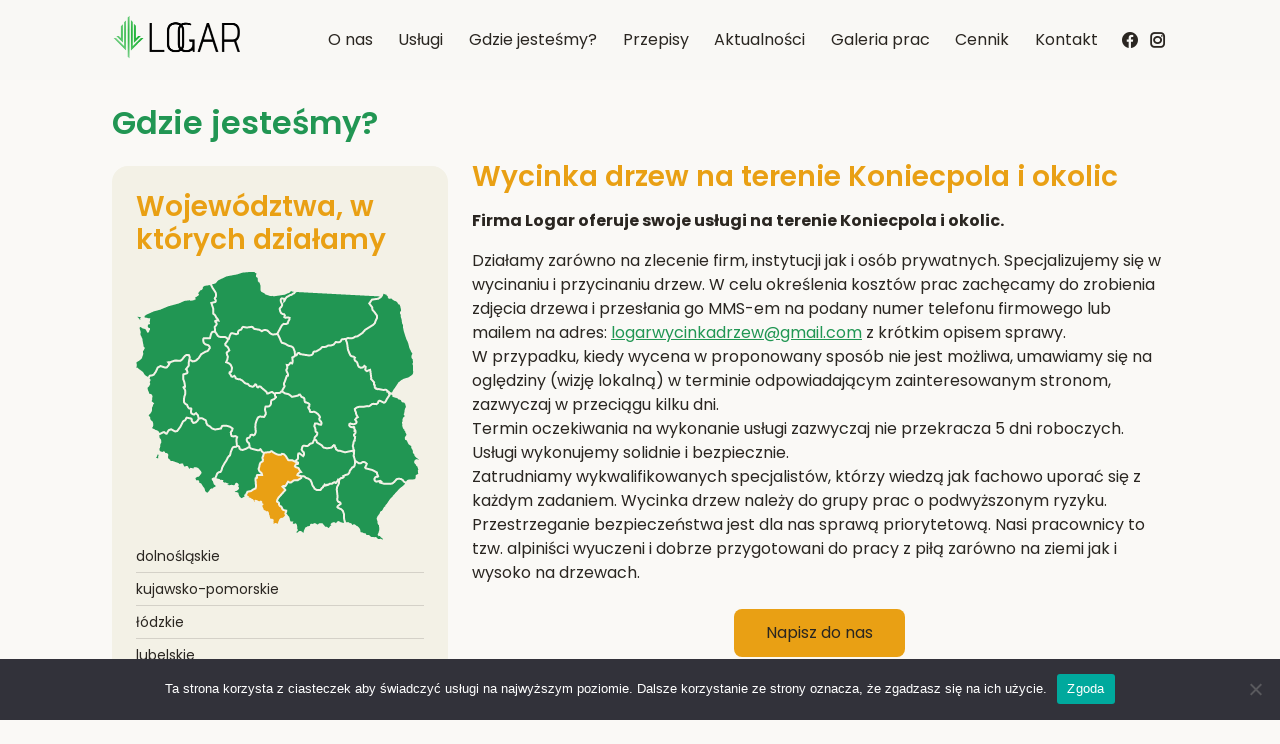

--- FILE ---
content_type: text/html; charset=UTF-8
request_url: https://wycinka-drzewa.pl/dojezdzamy-wszedzie/wycinka-drzew-slaskie/wycinka-drzew-koniecpol/
body_size: 36678
content:
<!DOCTYPE html>
<!--[if IE 7 ]>	<html class="no-js ie ie7 lte7 lte8 lte9" lang="pl-PL"> <![endif]-->
<!--[if IE 8 ]>	<html class="no-js ie ie8 lte8 lte9" lang="pl-PL"> <![endif]-->
<!--[if IE 9 ]>	<html class="no-js ie ie9 lte9>" lang="pl-PL"> <![endif]-->
<!--[if (gt IE 9)|!(IE)]><!--> <html class="no-js" lang="pl-PL"> <!--<![endif]-->
<head>
	<meta charset="utf-8">
<base href="https://wycinka-drzewa.pl">
<!--[if 9]><meta content='IE=edge' http-equiv='X-UA-Compatible'/><![endif]-->
<meta name="viewport" content="width=device-width, initial-scale=1.0">

<link rel="apple-touch-icon" sizes="152x152" href="/dist/assets/apple-touch-icon.png">
<link rel="icon" type="image/png" sizes="32x32" href="/dist/assets/favicon-32x32.png">
<link rel="icon" type="image/png" sizes="16x16" href="/dist/assets/favicon-16x16.png">
<link rel="manifest" href="/dist/assets/site.webmanifest">
<link rel="mask-icon" href="/dist/assets/safari-pinned-tab.svg" color="#5bbad5">
<meta name="apple-mobile-web-app-title" content="Logar">
<meta name="application-name" content="Logar">
<meta name="msapplication-TileColor" content="#ffc40d">
<meta name="theme-color" content="#ffffff">

<head itemscope itemtype="http://schema.org/WebSite">
<link rel="canonical" href="https://wycinka-drzewa.pl" itemprop="url">
<meta name='robots' content='index, follow, max-image-preview:large, max-snippet:-1, max-video-preview:-1' />

	<!-- This site is optimized with the Yoast SEO plugin v26.7 - https://yoast.com/wordpress/plugins/seo/ -->
	<title>Koniecpol &#8211; Logar</title>
	<link rel="canonical" href="https://wycinka-drzewa.pl/dojezdzamy-wszedzie/wycinka-drzew-slaskie/wycinka-drzew-koniecpol/" />
	<meta property="og:locale" content="pl_PL" />
	<meta property="og:type" content="article" />
	<meta property="og:title" content="Koniecpol - Logar" />
	<meta property="og:url" content="https://wycinka-drzewa.pl/dojezdzamy-wszedzie/wycinka-drzew-slaskie/wycinka-drzew-koniecpol/" />
	<meta property="og:site_name" content="Logar" />
	<meta name="twitter:card" content="summary_large_image" />
	<script type="application/ld+json" class="yoast-schema-graph">{"@context":"https://schema.org","@graph":[{"@type":"WebPage","@id":"https://wycinka-drzewa.pl/dojezdzamy-wszedzie/wycinka-drzew-slaskie/wycinka-drzew-koniecpol/","url":"https://wycinka-drzewa.pl/dojezdzamy-wszedzie/wycinka-drzew-slaskie/wycinka-drzew-koniecpol/","name":"Koniecpol - Logar","isPartOf":{"@id":"https://wycinka-drzewa.pl/#website"},"datePublished":"2021-11-23T16:50:17+00:00","breadcrumb":{"@id":"https://wycinka-drzewa.pl/dojezdzamy-wszedzie/wycinka-drzew-slaskie/wycinka-drzew-koniecpol/#breadcrumb"},"inLanguage":"pl-PL","potentialAction":[{"@type":"ReadAction","target":["https://wycinka-drzewa.pl/dojezdzamy-wszedzie/wycinka-drzew-slaskie/wycinka-drzew-koniecpol/"]}]},{"@type":"BreadcrumbList","@id":"https://wycinka-drzewa.pl/dojezdzamy-wszedzie/wycinka-drzew-slaskie/wycinka-drzew-koniecpol/#breadcrumb","itemListElement":[{"@type":"ListItem","position":1,"name":"Home","item":"https://wycinka-drzewa.pl/"},{"@type":"ListItem","position":2,"name":"Lokalizacje","item":"https://wycinka-drzewa.pl/dojezdzamy-wszedzie/"},{"@type":"ListItem","position":3,"name":"Koniecpol"}]},{"@type":"WebSite","@id":"https://wycinka-drzewa.pl/#website","url":"https://wycinka-drzewa.pl/","name":"Logar","description":"wycinka drzew","publisher":{"@id":"https://wycinka-drzewa.pl/#organization"},"potentialAction":[{"@type":"SearchAction","target":{"@type":"EntryPoint","urlTemplate":"https://wycinka-drzewa.pl/?s={search_term_string}"},"query-input":{"@type":"PropertyValueSpecification","valueRequired":true,"valueName":"search_term_string"}}],"inLanguage":"pl-PL"},{"@type":"Organization","@id":"https://wycinka-drzewa.pl/#organization","name":"Logar - wycinka drzew","url":"https://wycinka-drzewa.pl/","logo":{"@type":"ImageObject","inLanguage":"pl-PL","@id":"https://wycinka-drzewa.pl/#/schema/logo/image/","url":"http://logar/media/loudar-o-nas2.jpg","contentUrl":"http://logar/media/loudar-o-nas2.jpg","width":376,"height":240,"caption":"Logar - wycinka drzew"},"image":{"@id":"https://wycinka-drzewa.pl/#/schema/logo/image/"}}]}</script>
	<!-- / Yoast SEO plugin. -->


<link rel='dns-prefetch' href='//www.google.com' />
<link rel='dns-prefetch' href='//cdnjs.cloudflare.com' />
<link rel="alternate" title="oEmbed (JSON)" type="application/json+oembed" href="https://wycinka-drzewa.pl/wp-json/oembed/1.0/embed?url=https%3A%2F%2Fwycinka-drzewa.pl%2Fdojezdzamy-wszedzie%2Fwycinka-drzew-slaskie%2Fwycinka-drzew-koniecpol" />
<link rel="alternate" title="oEmbed (XML)" type="text/xml+oembed" href="https://wycinka-drzewa.pl/wp-json/oembed/1.0/embed?url=https%3A%2F%2Fwycinka-drzewa.pl%2Fdojezdzamy-wszedzie%2Fwycinka-drzew-slaskie%2Fwycinka-drzew-koniecpol&#038;format=xml" />
<style id='wp-img-auto-sizes-contain-inline-css' type='text/css'>
img:is([sizes=auto i],[sizes^="auto," i]){contain-intrinsic-size:3000px 1500px}
/*# sourceURL=wp-img-auto-sizes-contain-inline-css */
</style>
<style id='wp-emoji-styles-inline-css' type='text/css'>

	img.wp-smiley, img.emoji {
		display: inline !important;
		border: none !important;
		box-shadow: none !important;
		height: 1em !important;
		width: 1em !important;
		margin: 0 0.07em !important;
		vertical-align: -0.1em !important;
		background: none !important;
		padding: 0 !important;
	}
/*# sourceURL=wp-emoji-styles-inline-css */
</style>
<style id='wp-block-library-inline-css' type='text/css'>
:root{--wp-block-synced-color:#7a00df;--wp-block-synced-color--rgb:122,0,223;--wp-bound-block-color:var(--wp-block-synced-color);--wp-editor-canvas-background:#ddd;--wp-admin-theme-color:#007cba;--wp-admin-theme-color--rgb:0,124,186;--wp-admin-theme-color-darker-10:#006ba1;--wp-admin-theme-color-darker-10--rgb:0,107,160.5;--wp-admin-theme-color-darker-20:#005a87;--wp-admin-theme-color-darker-20--rgb:0,90,135;--wp-admin-border-width-focus:2px}@media (min-resolution:192dpi){:root{--wp-admin-border-width-focus:1.5px}}.wp-element-button{cursor:pointer}:root .has-very-light-gray-background-color{background-color:#eee}:root .has-very-dark-gray-background-color{background-color:#313131}:root .has-very-light-gray-color{color:#eee}:root .has-very-dark-gray-color{color:#313131}:root .has-vivid-green-cyan-to-vivid-cyan-blue-gradient-background{background:linear-gradient(135deg,#00d084,#0693e3)}:root .has-purple-crush-gradient-background{background:linear-gradient(135deg,#34e2e4,#4721fb 50%,#ab1dfe)}:root .has-hazy-dawn-gradient-background{background:linear-gradient(135deg,#faaca8,#dad0ec)}:root .has-subdued-olive-gradient-background{background:linear-gradient(135deg,#fafae1,#67a671)}:root .has-atomic-cream-gradient-background{background:linear-gradient(135deg,#fdd79a,#004a59)}:root .has-nightshade-gradient-background{background:linear-gradient(135deg,#330968,#31cdcf)}:root .has-midnight-gradient-background{background:linear-gradient(135deg,#020381,#2874fc)}:root{--wp--preset--font-size--normal:16px;--wp--preset--font-size--huge:42px}.has-regular-font-size{font-size:1em}.has-larger-font-size{font-size:2.625em}.has-normal-font-size{font-size:var(--wp--preset--font-size--normal)}.has-huge-font-size{font-size:var(--wp--preset--font-size--huge)}.has-text-align-center{text-align:center}.has-text-align-left{text-align:left}.has-text-align-right{text-align:right}.has-fit-text{white-space:nowrap!important}#end-resizable-editor-section{display:none}.aligncenter{clear:both}.items-justified-left{justify-content:flex-start}.items-justified-center{justify-content:center}.items-justified-right{justify-content:flex-end}.items-justified-space-between{justify-content:space-between}.screen-reader-text{border:0;clip-path:inset(50%);height:1px;margin:-1px;overflow:hidden;padding:0;position:absolute;width:1px;word-wrap:normal!important}.screen-reader-text:focus{background-color:#ddd;clip-path:none;color:#444;display:block;font-size:1em;height:auto;left:5px;line-height:normal;padding:15px 23px 14px;text-decoration:none;top:5px;width:auto;z-index:100000}html :where(.has-border-color){border-style:solid}html :where([style*=border-top-color]){border-top-style:solid}html :where([style*=border-right-color]){border-right-style:solid}html :where([style*=border-bottom-color]){border-bottom-style:solid}html :where([style*=border-left-color]){border-left-style:solid}html :where([style*=border-width]){border-style:solid}html :where([style*=border-top-width]){border-top-style:solid}html :where([style*=border-right-width]){border-right-style:solid}html :where([style*=border-bottom-width]){border-bottom-style:solid}html :where([style*=border-left-width]){border-left-style:solid}html :where(img[class*=wp-image-]){height:auto;max-width:100%}:where(figure){margin:0 0 1em}html :where(.is-position-sticky){--wp-admin--admin-bar--position-offset:var(--wp-admin--admin-bar--height,0px)}@media screen and (max-width:600px){html :where(.is-position-sticky){--wp-admin--admin-bar--position-offset:0px}}

/*# sourceURL=wp-block-library-inline-css */
</style><style id='global-styles-inline-css' type='text/css'>
:root{--wp--preset--aspect-ratio--square: 1;--wp--preset--aspect-ratio--4-3: 4/3;--wp--preset--aspect-ratio--3-4: 3/4;--wp--preset--aspect-ratio--3-2: 3/2;--wp--preset--aspect-ratio--2-3: 2/3;--wp--preset--aspect-ratio--16-9: 16/9;--wp--preset--aspect-ratio--9-16: 9/16;--wp--preset--color--black: #000000;--wp--preset--color--cyan-bluish-gray: #abb8c3;--wp--preset--color--white: #ffffff;--wp--preset--color--pale-pink: #f78da7;--wp--preset--color--vivid-red: #cf2e2e;--wp--preset--color--luminous-vivid-orange: #ff6900;--wp--preset--color--luminous-vivid-amber: #fcb900;--wp--preset--color--light-green-cyan: #7bdcb5;--wp--preset--color--vivid-green-cyan: #00d084;--wp--preset--color--pale-cyan-blue: #8ed1fc;--wp--preset--color--vivid-cyan-blue: #0693e3;--wp--preset--color--vivid-purple: #9b51e0;--wp--preset--gradient--vivid-cyan-blue-to-vivid-purple: linear-gradient(135deg,rgb(6,147,227) 0%,rgb(155,81,224) 100%);--wp--preset--gradient--light-green-cyan-to-vivid-green-cyan: linear-gradient(135deg,rgb(122,220,180) 0%,rgb(0,208,130) 100%);--wp--preset--gradient--luminous-vivid-amber-to-luminous-vivid-orange: linear-gradient(135deg,rgb(252,185,0) 0%,rgb(255,105,0) 100%);--wp--preset--gradient--luminous-vivid-orange-to-vivid-red: linear-gradient(135deg,rgb(255,105,0) 0%,rgb(207,46,46) 100%);--wp--preset--gradient--very-light-gray-to-cyan-bluish-gray: linear-gradient(135deg,rgb(238,238,238) 0%,rgb(169,184,195) 100%);--wp--preset--gradient--cool-to-warm-spectrum: linear-gradient(135deg,rgb(74,234,220) 0%,rgb(151,120,209) 20%,rgb(207,42,186) 40%,rgb(238,44,130) 60%,rgb(251,105,98) 80%,rgb(254,248,76) 100%);--wp--preset--gradient--blush-light-purple: linear-gradient(135deg,rgb(255,206,236) 0%,rgb(152,150,240) 100%);--wp--preset--gradient--blush-bordeaux: linear-gradient(135deg,rgb(254,205,165) 0%,rgb(254,45,45) 50%,rgb(107,0,62) 100%);--wp--preset--gradient--luminous-dusk: linear-gradient(135deg,rgb(255,203,112) 0%,rgb(199,81,192) 50%,rgb(65,88,208) 100%);--wp--preset--gradient--pale-ocean: linear-gradient(135deg,rgb(255,245,203) 0%,rgb(182,227,212) 50%,rgb(51,167,181) 100%);--wp--preset--gradient--electric-grass: linear-gradient(135deg,rgb(202,248,128) 0%,rgb(113,206,126) 100%);--wp--preset--gradient--midnight: linear-gradient(135deg,rgb(2,3,129) 0%,rgb(40,116,252) 100%);--wp--preset--font-size--small: 13px;--wp--preset--font-size--medium: 20px;--wp--preset--font-size--large: 36px;--wp--preset--font-size--x-large: 42px;--wp--preset--spacing--20: 0.44rem;--wp--preset--spacing--30: 0.67rem;--wp--preset--spacing--40: 1rem;--wp--preset--spacing--50: 1.5rem;--wp--preset--spacing--60: 2.25rem;--wp--preset--spacing--70: 3.38rem;--wp--preset--spacing--80: 5.06rem;--wp--preset--shadow--natural: 6px 6px 9px rgba(0, 0, 0, 0.2);--wp--preset--shadow--deep: 12px 12px 50px rgba(0, 0, 0, 0.4);--wp--preset--shadow--sharp: 6px 6px 0px rgba(0, 0, 0, 0.2);--wp--preset--shadow--outlined: 6px 6px 0px -3px rgb(255, 255, 255), 6px 6px rgb(0, 0, 0);--wp--preset--shadow--crisp: 6px 6px 0px rgb(0, 0, 0);}:where(.is-layout-flex){gap: 0.5em;}:where(.is-layout-grid){gap: 0.5em;}body .is-layout-flex{display: flex;}.is-layout-flex{flex-wrap: wrap;align-items: center;}.is-layout-flex > :is(*, div){margin: 0;}body .is-layout-grid{display: grid;}.is-layout-grid > :is(*, div){margin: 0;}:where(.wp-block-columns.is-layout-flex){gap: 2em;}:where(.wp-block-columns.is-layout-grid){gap: 2em;}:where(.wp-block-post-template.is-layout-flex){gap: 1.25em;}:where(.wp-block-post-template.is-layout-grid){gap: 1.25em;}.has-black-color{color: var(--wp--preset--color--black) !important;}.has-cyan-bluish-gray-color{color: var(--wp--preset--color--cyan-bluish-gray) !important;}.has-white-color{color: var(--wp--preset--color--white) !important;}.has-pale-pink-color{color: var(--wp--preset--color--pale-pink) !important;}.has-vivid-red-color{color: var(--wp--preset--color--vivid-red) !important;}.has-luminous-vivid-orange-color{color: var(--wp--preset--color--luminous-vivid-orange) !important;}.has-luminous-vivid-amber-color{color: var(--wp--preset--color--luminous-vivid-amber) !important;}.has-light-green-cyan-color{color: var(--wp--preset--color--light-green-cyan) !important;}.has-vivid-green-cyan-color{color: var(--wp--preset--color--vivid-green-cyan) !important;}.has-pale-cyan-blue-color{color: var(--wp--preset--color--pale-cyan-blue) !important;}.has-vivid-cyan-blue-color{color: var(--wp--preset--color--vivid-cyan-blue) !important;}.has-vivid-purple-color{color: var(--wp--preset--color--vivid-purple) !important;}.has-black-background-color{background-color: var(--wp--preset--color--black) !important;}.has-cyan-bluish-gray-background-color{background-color: var(--wp--preset--color--cyan-bluish-gray) !important;}.has-white-background-color{background-color: var(--wp--preset--color--white) !important;}.has-pale-pink-background-color{background-color: var(--wp--preset--color--pale-pink) !important;}.has-vivid-red-background-color{background-color: var(--wp--preset--color--vivid-red) !important;}.has-luminous-vivid-orange-background-color{background-color: var(--wp--preset--color--luminous-vivid-orange) !important;}.has-luminous-vivid-amber-background-color{background-color: var(--wp--preset--color--luminous-vivid-amber) !important;}.has-light-green-cyan-background-color{background-color: var(--wp--preset--color--light-green-cyan) !important;}.has-vivid-green-cyan-background-color{background-color: var(--wp--preset--color--vivid-green-cyan) !important;}.has-pale-cyan-blue-background-color{background-color: var(--wp--preset--color--pale-cyan-blue) !important;}.has-vivid-cyan-blue-background-color{background-color: var(--wp--preset--color--vivid-cyan-blue) !important;}.has-vivid-purple-background-color{background-color: var(--wp--preset--color--vivid-purple) !important;}.has-black-border-color{border-color: var(--wp--preset--color--black) !important;}.has-cyan-bluish-gray-border-color{border-color: var(--wp--preset--color--cyan-bluish-gray) !important;}.has-white-border-color{border-color: var(--wp--preset--color--white) !important;}.has-pale-pink-border-color{border-color: var(--wp--preset--color--pale-pink) !important;}.has-vivid-red-border-color{border-color: var(--wp--preset--color--vivid-red) !important;}.has-luminous-vivid-orange-border-color{border-color: var(--wp--preset--color--luminous-vivid-orange) !important;}.has-luminous-vivid-amber-border-color{border-color: var(--wp--preset--color--luminous-vivid-amber) !important;}.has-light-green-cyan-border-color{border-color: var(--wp--preset--color--light-green-cyan) !important;}.has-vivid-green-cyan-border-color{border-color: var(--wp--preset--color--vivid-green-cyan) !important;}.has-pale-cyan-blue-border-color{border-color: var(--wp--preset--color--pale-cyan-blue) !important;}.has-vivid-cyan-blue-border-color{border-color: var(--wp--preset--color--vivid-cyan-blue) !important;}.has-vivid-purple-border-color{border-color: var(--wp--preset--color--vivid-purple) !important;}.has-vivid-cyan-blue-to-vivid-purple-gradient-background{background: var(--wp--preset--gradient--vivid-cyan-blue-to-vivid-purple) !important;}.has-light-green-cyan-to-vivid-green-cyan-gradient-background{background: var(--wp--preset--gradient--light-green-cyan-to-vivid-green-cyan) !important;}.has-luminous-vivid-amber-to-luminous-vivid-orange-gradient-background{background: var(--wp--preset--gradient--luminous-vivid-amber-to-luminous-vivid-orange) !important;}.has-luminous-vivid-orange-to-vivid-red-gradient-background{background: var(--wp--preset--gradient--luminous-vivid-orange-to-vivid-red) !important;}.has-very-light-gray-to-cyan-bluish-gray-gradient-background{background: var(--wp--preset--gradient--very-light-gray-to-cyan-bluish-gray) !important;}.has-cool-to-warm-spectrum-gradient-background{background: var(--wp--preset--gradient--cool-to-warm-spectrum) !important;}.has-blush-light-purple-gradient-background{background: var(--wp--preset--gradient--blush-light-purple) !important;}.has-blush-bordeaux-gradient-background{background: var(--wp--preset--gradient--blush-bordeaux) !important;}.has-luminous-dusk-gradient-background{background: var(--wp--preset--gradient--luminous-dusk) !important;}.has-pale-ocean-gradient-background{background: var(--wp--preset--gradient--pale-ocean) !important;}.has-electric-grass-gradient-background{background: var(--wp--preset--gradient--electric-grass) !important;}.has-midnight-gradient-background{background: var(--wp--preset--gradient--midnight) !important;}.has-small-font-size{font-size: var(--wp--preset--font-size--small) !important;}.has-medium-font-size{font-size: var(--wp--preset--font-size--medium) !important;}.has-large-font-size{font-size: var(--wp--preset--font-size--large) !important;}.has-x-large-font-size{font-size: var(--wp--preset--font-size--x-large) !important;}
/*# sourceURL=global-styles-inline-css */
</style>

<style id='classic-theme-styles-inline-css' type='text/css'>
/*! This file is auto-generated */
.wp-block-button__link{color:#fff;background-color:#32373c;border-radius:9999px;box-shadow:none;text-decoration:none;padding:calc(.667em + 2px) calc(1.333em + 2px);font-size:1.125em}.wp-block-file__button{background:#32373c;color:#fff;text-decoration:none}
/*# sourceURL=/wp-includes/css/classic-themes.min.css */
</style>
<link rel='stylesheet' id='cookie-notice-front-css' href='https://wycinka-drzewa.pl/wp-content/plugins/cookie-notice/css/front.min.css?ver=2.5.11' type='text/css' media='all' />
<link rel='stylesheet' id='font_awesome-css' href='https://cdnjs.cloudflare.com/ajax/libs/font-awesome/4.7.0/css/font-awesome.min.css?ver=1.0.0' type='text/css' media='all' />
<link rel='stylesheet' id='srt-css' href='https://wycinka-drzewa.pl/wp-content/plugins/super-ranking-table/public/css/srt-public.css' type='text/css' media='all' />
<link rel='stylesheet' id='logar-icons-css' href='https://wycinka-drzewa.pl/dist/icons/logar-icon.css?ver=6.9' type='text/css' media='all' />
<script type="text/javascript" id="cookie-notice-front-js-before">
/* <![CDATA[ */
var cnArgs = {"ajaxUrl":"https:\/\/wycinka-drzewa.pl\/wp-admin\/admin-ajax.php","nonce":"a1326c9518","hideEffect":"fade","position":"bottom","onScroll":false,"onScrollOffset":100,"onClick":false,"cookieName":"cookie_notice_accepted","cookieTime":2592000,"cookieTimeRejected":2592000,"globalCookie":false,"redirection":false,"cache":true,"revokeCookies":false,"revokeCookiesOpt":"automatic"};

//# sourceURL=cookie-notice-front-js-before
/* ]]> */
</script>
<script type="text/javascript" src="https://wycinka-drzewa.pl/wp-content/plugins/cookie-notice/js/front.min.js?ver=2.5.11" id="cookie-notice-front-js"></script>
<script type="text/javascript" src="https://wycinka-drzewa.pl/wp-includes/js/jquery/jquery.min.js?ver=3.7.1" id="jquery-core-js"></script>
<script type="text/javascript" src="https://wycinka-drzewa.pl/wp-includes/js/jquery/jquery-migrate.min.js?ver=3.4.1" id="jquery-migrate-js"></script>
<script type="text/javascript" src="https://wycinka-drzewa.pl/wp-content/plugins/super-ranking-table/public/js/srt-public.js" id="srt-js"></script>
<script type="text/javascript" src="https://www.google.com/recaptcha/api.js?ver=6.9" id="google-api-js"></script>
<link rel="EditURI" type="application/rsd+xml" title="RSD" href="https://wycinka-drzewa.pl/xmlrpc.php?rsd" />
<meta name="generator" content="WordPress 6.9" />
<link rel='shortlink' href='https://wycinka-drzewa.pl/?p=744' />
<!-- start Simple Custom CSS and JS -->
<!-- Google tag (gtag.js) -->
<script async src="https://www.googletagmanager.com/gtag/js?id=UA-58347185-1"></script>
<script>
  window.dataLayer = window.dataLayer || [];
  function gtag(){dataLayer.push(arguments);}
  gtag('js', new Date());
  gtag('config', 'UA-58347185-1');
</script>
<!-- Google Tag Manager -->
<script>(function(w,d,s,l,i){w[l]=w[l]||[];w[l].push({'gtm.start':
new Date().getTime(),event:'gtm.js'});var f=d.getElementsByTagName(s)[0],
j=d.createElement(s),dl=l!='dataLayer'?'&l='+l:'';j.async=true;j.src=
'https://www.googletagmanager.com/gtm.js?id='+i+dl;f.parentNode.insertBefore(j,f);
})(window,document,'script','dataLayer','GTM-PK57GR2');</script>
<!-- End Google Tag Manager -->
<!-- Google Tag Manager (noscript) -->
<noscript><iframe src="https://www.googletagmanager.com/ns.html?id=GTM-PK57GR2"
height="0" width="0" style="display:none;visibility:hidden"></iframe></noscript>
<!-- End Google Tag Manager (noscript) --><!-- end Simple Custom CSS and JS -->

<link rel="preconnect" href="https://fonts.googleapis.com">
<link rel="preconnect" href="https://fonts.gstatic.com" crossorigin>
<link href="https://fonts.googleapis.com/css2?family=Poppins:ital,wght@0,400;0,600;0,700;1,400&display=swap" rel="stylesheet">

<script type="application/ld+json">
{
  "@context": "http://schema.org",
  "@type": "Organization",
  "url": "https://wycinka-drzewa.pl",
  "logo": "/dist/assets/logo.png"
}
</script></head>
<body class="loading post-744 locations type-locations status-publish hentry states-wycinka-drzew-slaskie">

<div class="header-menu-wrap">
    <div class="container">
        <div class="header-menu">
            <label class="mobile-menu" for="mobile-menu">
                <input type="checkbox" id="mobile-menu"/> 
                <span></span>
                <span></span>
                <span></span>
            </label>
            <a class="logo" href="https://wycinka-drzewa.pl" title="Logar">
                <object data="/dist/assets/logo.svg" type="image/svg+xml">
                    <img src="/dist/assets/logo.png" alt="Logar" />
                </object>
            </a>
            <div class="mobile-space"></div>
            <div class="sub-container mobile-menu-container">
                <div class="menu-gorne-menu-container"><ul id="menu-gorne-menu" class="general-menu"><li id="menu-item-442" class="menu-item menu-item-type-post_type menu-item-object-page menu-item-442"><a href="https://wycinka-drzewa.pl/o-nas/">O nas</a></li>
<li id="menu-item-444" class="menu-item menu-item-type-post_type menu-item-object-page menu-item-444"><a href="https://wycinka-drzewa.pl/uslugi/">Usługi</a></li>
<li id="menu-item-445" class="menu-item menu-item-type-custom menu-item-object-custom menu-item-445"><a href="/dojezdzamy-wszedzie">Gdzie jesteśmy?</a></li>
<li id="menu-item-443" class="menu-item menu-item-type-post_type menu-item-object-page menu-item-443"><a href="https://wycinka-drzewa.pl/przepisy-wyciecie-drzewa/">Przepisy</a></li>
<li id="menu-item-438" class="menu-item menu-item-type-post_type menu-item-object-page current_page_parent menu-item-438"><a href="https://wycinka-drzewa.pl/aktualnosci/">Aktualności</a></li>
<li id="menu-item-440" class="menu-item menu-item-type-post_type menu-item-object-page menu-item-440"><a href="https://wycinka-drzewa.pl/galeria-prac/">Galeria prac</a></li>
<li id="menu-item-439" class="menu-item menu-item-type-post_type menu-item-object-page menu-item-439"><a href="https://wycinka-drzewa.pl/cennik/">Cennik</a></li>
<li id="menu-item-441" class="menu-item menu-item-type-post_type menu-item-object-page menu-item-441"><a href="https://wycinka-drzewa.pl/kontakt/">Kontakt</a></li>
</ul></div>                <div class="social-media">
                                        <a class="btn-facebook" href="https://www.facebook.com/Wycinka-drzew-Logar-505014509643479/" target="_blank" title="Sprawdź Logar na Facebook">
                        <i class="licon-facebook"></i>
                    </a>
                                                            <a class="btn-instagram" href="https://www.instagram.com/wycinka_drzew_logar?igsh=MTB6OHQ4eDFpejR5NA%3D%3D&utm_source=qr" target="_blank" title="Sprawdź Logar na Insagram">
                        <i class="licon-insagram"></i>
                    </a>
                                    </div>
            </div>
        </div>
    </div>
</div>
<div class="header-menu-spacer"></div><style>
	body.loading {
		opacity: 0;
	}
	body:not(.loading) {
		transition: opacity 5ms ease-in-out;
		opacity: 1;
	}
</style>
<div class="body-wrap">

<div class="container archive">
    <div class="row">
        <div class="col-12 col-md-4 mb-3 mb-md-0 order-2 order-md-1">
            <h1 class="color-secondary mt-4 mb-4">Gdzie jesteśmy?</h1>
                <section class="bg-spring-wood rounded mb-2 mb-md-5 p-4">
        <h2 class="color-primary">Województwa, w których działamy</h2>

        
<div class="iteractive-map">
    <svg width="283" height="268" viewBox="0 0 283 268" fill="none" xmlns="http://www.w3.org/2000/svg">
        <path id='wycinka-drzew-slaskie' class='active' d="M137.651 250.81L137.561 250.006L137.426 249.444L137.41 249.098L137.857 247.778L136.152 246.729L134.116 246.538L134.031 245.65L133.599 243.667L133.444 243.17L133.108 242.403L133.018 242.116L132.827 240.586L132.571 239.853L131.548 239.09L130.561 239.261L130.235 239.401L129.778 238.859L129.182 238.372L128.484 238.156L127.797 238.096L127.522 236.856L126.82 235.406L126.403 234.272L126.393 233.639L127.747 232.068L126.313 231.29L126.378 230.668L126.072 229.283L124.749 228.48L123.344 229.383H123.234L121.273 228.294L119.869 227.792L118.48 227.963L118.606 229.95L118.25 229.865L117.939 229.609L117.869 229.493L117.969 229.057L118.215 229.117L117.994 228.936L118.129 228.354L117.763 228.675L117.593 228.073L117.322 227.536L116.615 227.009L115.838 226.843L115.732 226.798L114.865 226.05L114.203 225.679L112.794 225.408L112.979 224.58L110.888 223.204L112.192 220.65L115.537 219.947L117.347 218.577L120.446 217.116L120.892 215.239L120.917 212.79L120.446 207.183L120.486 207.038L120.617 207.013L121.89 206.411L122.006 204.784L121.745 204.142L121.8 203.996L121.996 203.951L127.251 203.996L126.634 200.89L125.466 199.64L124.593 198.962L124.016 198.174L123.615 196.95L124.207 195.358L124.708 192.573L125.29 191.338L127.672 189.797L127.973 187.453L127.527 186.47L127.411 185.807L127.497 185.526L127.858 185.094L128.78 181.832L129.613 181.42L133.634 181.29L134.828 180.728L135.455 180.296L135.736 180.351L136.503 181.129L140.494 183.293L142.591 183.729L145.344 183.714L146.241 182.931L147.4 183.147L148.809 184.442L151.597 188.904L153.091 189.356L155.854 189.205L158.838 190.731L160.573 191.067L159.334 191.273L157.715 194.35L159.129 196.036L161.39 196.689L162.022 197.175L162.769 198.837L163.201 199.364L161.054 201.176L159.991 203.494L161.987 204.533L163.983 204.835L164.163 204.905L164.239 205.286L164.249 205.427L161.34 207.259L160.759 207.349L159.159 207.219L157.223 207.525L154.666 209.517L154.27 209.608H153.919L151.757 208.358L150.433 210.34L149.646 211.932L148.804 213.136L147.089 212.89L144.958 214.552L147.219 216.815L148.031 217.944L141.753 225.011L141.051 226.05L140.334 227.526L139.888 229.584L141.006 231.049L141.773 231.13L141.919 231.315L141.979 232.706L143.122 234.763L144.566 235.331L144.927 235.993L145.409 237.509L146.647 238.668L147.981 239.276L149.135 239.476L149.125 239.537L148.678 240.445L148.322 241.81L148.949 243.185L149.14 243.316L146.958 245.725L146.913 245.765L146.768 245.821L146.672 245.841L145.765 245.831L144.988 245.996L144.271 246.348L143.654 246.94L143.132 247.778L142.566 249.54L142.33 249.59L141.974 251.111L141.934 251.407L141.517 251.577L141.046 251.668L140.419 251.211L139.742 250.975L138.689 251.226L137.656 251.828L137.566 251.833L137.651 250.81Z" fill="#219653"></path>
        <path id='wycinka-drzew-malopolskie' d="M167.358 260.918L165.899 259.538L164.71 258.915L163.221 259.081L162.424 259.678L161.566 260.567L161.35 260.642L160.393 260.572L160.202 260.501L160.984 259.222L161.621 258.85L161.867 257.942L161.671 257.234L161.486 257.043L161.391 256.948L161.31 256.772L161.21 256.692L161.295 256.351L161.11 254.012L160.944 253.169L160.563 251.979L159.595 251.246L158.241 251.793L157.91 251.828L157.504 251.783L156.707 251.507L156.697 251.066L157.454 249.485L154.867 249.459L154.586 249.384L154.445 249.279L154.43 249.239L154.004 247.939L153.478 245.695L152.991 244.45L152.154 243.893L152.104 243.833L151.512 242.789L151.396 242.739L151.281 242.342L150.539 241.84L150.444 241.63L150.569 241.153L151.096 240.084L151.281 237.82L148.578 237.343L147.776 236.977L147.164 236.4L146.778 235.2L145.981 233.73L144.521 233.157L143.96 232.149L143.895 230.583L142.821 229.217L142.074 229.142L142.044 229.102L142.245 228.188L142.796 227.054L143.343 226.246L150.599 218.08L148.754 215.51L148.343 215.099L149.742 215.299L151.376 212.961L152.174 211.349L152.384 211.038L153.387 211.62L154.495 211.615L155.549 211.374L158.046 209.427L159.234 209.241L160.839 209.372L162.063 209.176L166.36 206.471L166.245 205.176L167.478 205.181L168.236 205.587L169.264 206.672L171.771 207.465L173.626 208.709L174.76 210.953L175.236 212.996L175.813 214.215L177.106 216.042L177.738 217.382L180.321 218.933L184.784 219.059L186.128 217.618L186.263 217.051L186.368 216.88L187.181 216.489L187.863 215.821L188.068 215.239L188.078 215.114L188.299 214.993L189.011 214.271L189.548 214.777L190.806 214.19L191.037 213.944L191.418 214.2L192.15 213.713L192.897 213.638L193.529 213.277L193.87 212.82L193.88 212.815L195.931 212.745L196.693 212.539L197.24 212.072L197.501 211.776L197.611 211.681L198.398 211.299L198.464 211.385L199.201 212.027L200.986 211.641V211.078L201.131 210.873L201.237 210.868L201.904 210.305L201.939 209.904L202.024 209.859L201.929 210.998L201.141 212.905L199.998 214.893L199.798 217.719L200.565 224.414L200.339 226.316L200.309 228.329L200.655 229.017L200.921 229.729L201.909 230.909L202.932 230.994L203.448 231.275L203.508 231.486L201.026 233.413L200.134 235.396L201.638 236.781L204.667 238.081L206.086 239.617L206.968 242.362L207.054 243.718L206.888 245.299L207.45 248.722L208.137 250.684L207.375 250.85L207.154 250.855L204.617 250.132L203.002 249.269L202.044 249.038L201.001 249.761L200.068 251.146L199.938 251.271L199.562 250.85L198.729 250.278L197.882 250.197L196.453 250.488L195.726 250.835L194.427 252.295L195.335 253.339L194.813 253.455L193.945 254.298L193.033 255.643L192.652 255.974L192.416 256.06L192.386 256.05L192.175 255.899L191.714 255.417L190.912 254.82L190.109 254.699L189.628 254.724L189.337 254.679L189.182 254.569L186.494 251.342L185.521 251.171L184.428 251.347L183.856 251.261L183.259 251.301L182.602 251.673L182.071 252.335L181.945 252.451L181.75 252.521L181.534 252.466L178.902 251.116L177.312 251.482L177.317 252.069L177.021 252.079L175.863 251.643L175.005 251.658L174.228 252.245L173.972 252.892L173.907 253.364L173.777 253.901L173.737 254.032L171.891 254.192L171.109 254.634L170.572 255.282L170.041 254.77L169.128 255.989L168.516 257.375L168.346 257.912L168.226 258.213L167.774 258.76L167.589 260.506L167.463 260.968L167.358 260.918Z" fill="#219653" id="malopolskie"><title>Belarus</title></path>
        <path id='wycinka-drzew-podkarpackie' d="M246.328 267.985L245.937 267.433L245.335 266.861L244.483 266.765L243.821 266.966L242.893 266.896L242.306 266.951L242.046 266.921L241.644 266.645L240.466 265.34L239.067 264.908L238.545 265.41L237.999 265.139L235.687 265.039L235 264.828L233.586 263.403L232.588 263.006L230.968 263.066L230.306 262.86L230.296 262.233L229.509 261.35L228.787 261.209L228.035 261.3H228.025L227.929 261.259L226.901 260.592L224.911 260.215L224.63 260.005L224.494 258.991L224.088 257.239L223.11 255.658L221.877 254.494L220.337 253.721L219.309 252.772L218.372 252.235L217.153 252.461L216.476 253.083L215.814 252.059L215.082 251.307L214.3 251.071L213.913 251.161L213.422 250.679L212.916 250.338L212.033 250.107L210.137 250.323L209.4 248.225L208.914 245.238L209.064 243.763L208.954 241.991L207.861 238.583L205.85 236.405L202.741 235.07L202.555 234.899L202.651 234.693L205.83 232.224L205.128 229.9L203.513 229.027L202.906 228.977L202.681 228.705L202.495 228.209L202.325 227.867L202.34 226.452L202.585 224.419L201.813 217.674L201.964 215.495L202.947 213.794L203.899 211.48L204.195 208.022L205.263 207.088L205.514 207.204L206.718 206.938L207.705 206.355L208.784 205.221L208.533 204.589L210.288 203.801L212.259 203.289L213.026 202.636L214.024 201.427L214.505 200.493L214.671 199.529L214.796 199.083L216.065 197.572L216.822 196.312L216.952 196.217L217.629 196.106L218.512 195.635L219.139 194.676L219.535 193.727L219.771 192.884L220.026 190.962L220.016 190.6L222.333 192.181L225.096 192.322L227.027 190.962L227.649 190.937L228.456 191.243L229.313 191.78L229.659 192.081L229.504 192.518L227.985 195.399L229.002 197.165L235.943 198.937L240.045 201.146L240.03 201.472L240.13 202.365L240.847 203.71L240.877 203.806L240.341 203.74L238.931 204.207L237.984 205.467L237.312 206.777L237.618 208.423L238.626 209.979L240.185 210.707L242.677 210.21L243.179 211.39L247.662 212.669L254.316 212.885L256.829 212.353L258.93 210.647L261.186 208.082L261.588 207.906L262.951 207.771L264.717 207.967L266.141 208.885L267.078 210.29L269.19 211.53L267.304 213.588L266.813 213.984H266.803L266.547 214.195L264.992 215.39L263.633 216.449L256.999 223.676L256.187 224.941L255.209 225.709L253.97 227.084L250.886 231.622L249.618 232.927L249.372 233.534L249.136 234.422L249.121 234.457L248.75 234.598L248.274 234.914L247.842 235.441L246.107 238.598L245.862 238.844L245.827 238.859L245.059 239.015L244.402 239.582L244.071 240.194L243.6 241.539L241.454 244.435L240.551 246.599L241.223 248.536L241.374 249.038L241.544 250.87L241.674 251.477L241.81 251.889L242.301 252.667L242.873 253.274L242.908 253.344L243.003 253.871L243.374 257.711L243.304 258.127L242.838 259.417L242.447 260.918L242 261.852L241.895 262.203L241.409 262.328L241.785 262.594L241.684 262.941L242.728 264.331L243.51 263.809L243.996 264.15L244.824 265.245L245.516 265.762L246.654 266.399L246.433 267.122L246.383 268L246.328 267.985Z" fill="#219653"></path>
        <path id='wycinka-drzew-dolnoslaskie' d="M70.4103 220.213L69.5929 219.455L69.2068 218.948L69.0363 218.592L68.7204 217.121L68.3142 216.012L67.3965 215.048L67.0655 214.446L66.6543 213.884L65.9322 212.564L65.3907 211.796L64.5081 211.174L63.3948 210.762L63.2043 210.511L63.1943 210.471L63.2143 210.135L63.1792 209.462L62.7028 208.468L61.8704 208.207H60.2557L59.9949 208.293L59.7843 207.635L60.015 207.685L59.4283 206.18L59.8144 205.853L60.3209 205.552L61.0079 204.96L61.0881 204.754L61.72 204.93L62.8332 204.684L63.2745 204.062L63.8612 203.479L65.9072 200.608L65.4759 200.749L64.9644 199.058L62.2716 196.192L61.1483 195.554L59.9749 195.253L58.7062 195.228L57.7333 195.439L57.2971 196.382L57.1717 196.739L56.244 196.026L54.2933 195.825L53.0898 196.995L52.9494 196.443L52.6585 195.725L52.1922 194.831L51.46 194.119L50.412 193.968L48.6368 194.636L48.4663 194.641L47.338 192.713L47.2979 192.598L47.1023 191.619L45.4876 191.464L43.3715 191.976L43.0305 191.449L42.4287 191.047L36.4011 188.929L34.7012 189.075L34.2348 187.915L33.4977 187.303L32.9762 187.072L32.6452 186.806L32.4647 186.515L32.1788 185.872L31.9582 185.215L31.908 184.854L32.0334 184.321L32.3192 183.769L32.3844 182.801L31.6072 181.541L30.3886 180.934L29.2102 180.914L29.0096 179.88L27.7008 179.217L26.6076 179.99L26.5474 180.131L26.4271 179.915L24.7973 179.553L23.3631 178.233L23.4735 177.571L23.4785 176.672L23.5035 176.452L23.6841 176.281L24.0652 175.669L24.1504 174.815L24.1805 173.706L24.3861 172.567L24.7271 171.493L25.4943 169.977L25.1082 169.56L25.2386 168.386L24.6469 167.111L23.9749 166.318L23.5587 165.585L23.5236 165.45L23.4183 164.742V164.702L23.303 163.397L27.6055 161.148L27.8061 161.143L29.4409 162.564L31.2311 162.704L32.9461 159.738L33.6632 158.88L35.0673 158.388L39.0288 160.581L41.7768 159.899L45.2018 155.361L47.9398 149.991L48.2356 149.77L49.3138 149.414L50.4972 148.209L50.9435 146.944L51.0438 146.804L54.4237 147.436L54.7145 147.752L54.8048 149.298L56.9711 152.079L60.1002 151.376L62.1462 149.579L63.3898 147.557L65.2202 147.2L66.0426 147.421L68.8507 148.952L69.1466 149.634L69.2419 151.185L70.7312 153.82L73.5996 155.422L75.2193 157.213L78.9953 158.563L85.6798 157.379L86.768 154.905L87.3547 154.784L90.4688 154.799L93.3421 155.587L95.4633 156.967L95.338 157.55L95.0772 158.302L94.4002 158.749L93.8185 160.24L94.0041 162.604L94.9167 164.908L97.3288 165.47L99.0538 165.118L99.7057 165.299L99.9865 165.525L99.3797 166.97L99.7258 171.934L99.9965 173.581L99.7558 173.726L99.0638 173.897L98.0459 173.827L96.6819 174.283L95.6539 175.403L93.8988 179.453L93.5628 180.688L93.3823 181.837L93.0563 182.806L92.2991 183.313L90.7646 185.305L89.7316 187.709L87.3747 191.208L85.2486 195.273L84.5966 197.783L83.8745 199.022L82.3651 199.268L80.4546 200.739L78.5189 205.577L77.4257 205.437L75.8662 206.385L75.8712 207.881L76.8942 209.397L77.1499 210.039L77.3555 210.958L77.7216 212.092L78.5139 212.91L79.1959 213.312L79.4817 213.628L79.6573 214.1L79.6723 214.461L79.0304 214.451L78.5992 215.114L78.0576 215.134L77.3305 215.636L76.814 216.353L76.5432 216.424L76.0267 216.389L75.0639 216.529L74.096 217.362L73.4742 218.306L73.1733 218.898L72.9627 219.199L72.3359 219.656L71.6389 220.615L71.2277 220.645L70.4103 220.213ZM19.7927 186.043L20.5249 185.225L21.7534 182.289L21.7635 182.329L22.3803 182.821L22.5608 183.087L22.5809 183.84L22.3853 184.061L22.1646 184.492L22.1095 185.034L22.1446 185.386L22.1646 185.476L22.1797 186.224L19.7927 186.043ZM22.8115 179.644L22.7564 179.895L22.7213 179.92L22.7012 179.925L22.8115 179.644Z" fill="#219653"></path>
        <path id='wycinka-drzew-opolskie' d="M105.152 226.05L103.567 224.474L103.361 224.188L103.206 223.812L103.045 223.275L102.775 222.592L102.474 222.231L102.559 221.995L102.589 221.874L102.614 221.719L102.599 221.528L102.589 221.468L102.569 221.368L102.409 220.77L101.797 220.6L101.521 220.544L100.769 220.168L100.052 219.977L99.3597 220.138L99.3195 220.163L98.6777 219.35L99.4198 219.325L100.418 218.928L101.777 218.11L102.604 217.392L103.136 216.052L102.399 214.687L102.238 214.521L102.258 214.381L102.514 213.683L102.624 213.452L102.684 213.041L102.624 212.534L102.409 212.228L101.817 211.425L101.446 211.068L100.297 210.642L99.3546 211.254L99.2042 211.866L99.124 212.052L98.4169 213.031L98.2013 213.211L97.9656 213.272L95.4984 212.835L93.5878 213.011L93.1816 213.508L92.0985 212.624L91.236 212.69L91.246 212.564L92.946 211.876L89.9372 210.592L88.5331 210.632L88.142 210.521L87.3697 210.029L87.2945 209.944L87.2142 209.763L87.0688 209.287L87.0488 209.186L87.485 208.308L85.7751 207.786L84.7571 207.997H84.717L84.6618 207.967L84.0249 207.429L83.5285 207.123L80.4194 206.25L82.1194 202.004L83.1925 201.171L85.1432 200.854L86.4721 198.556L87.134 196.006L89.1048 192.237L91.5017 188.673L92.5097 186.329L93.6881 184.798L94.7462 184.096L95.3379 182.314L95.5285 181.104L95.7943 180.121L97.3588 176.512L97.8051 176.025L98.3016 175.859L99.2393 175.925L100.538 175.603L101.401 175.076L101.862 175.051L102.223 175.237L102.424 175.754L102.629 177.139L104.68 178.806L107.027 178.936L110.688 177.586L113.14 176.12L113.376 176.542L114.539 177.476L121.264 179.212L123.786 179.142L124.302 178.685L124.999 180.04L126.79 181.491L126.042 184.136L125.696 184.557L125.355 185.677L125.591 187.067L125.912 187.765L125.802 188.618L123.726 189.963L122.783 191.956L122.266 194.827L121.494 196.909L122.206 199.103L123.144 200.378L124.112 201.131L124.779 201.843L124.804 201.969L121.765 201.939L120.291 202.29L119.594 204.172L119.965 205.096L118.892 205.301L118.415 206.993L118.912 212.865L118.887 214.993L118.721 215.711L116.304 216.845L114.684 218.075L110.838 218.883L108.948 222.597L108.125 222.391L108.451 224.971L107.945 224.986L107.077 225.212L106.225 225.98L105.643 226.156L105.152 226.05Z" fill="#219653"></path>
        <path id='wycinka-drzew-podlaskie' d="M255.645 120.464L254.642 120.213L254.397 120.323L253.208 118.888L252.09 118.225L252.055 118.094L251.027 117.091L249.753 116.684L247.466 117L243.069 116.082L241.584 116.167L241.439 116.127L240.867 115.188L240.12 115.51L239.799 115.053L239.734 114.892L239.904 113.377L239.568 112.368L238.997 112.272L238.937 111.926L238.947 111.76L239.042 111.474L239.197 110.857L239.062 109.959L238.656 109.386L238.019 108.844L237.462 108.066L236.128 106.641L236.183 105.998L236.083 104.091L235.737 102.42L235.562 99.9655L234.89 96.6228L232.102 97.4108L230.943 97.993L230.687 97.8123L230.311 97.2853L230.793 94.4897L228.205 92.5172L226.4 94.4746L224.911 94.6954L223.436 93.9275L222.895 92.9337L222.519 91.2774L222.012 89.837L221.054 88.8482L220.087 88.3162L219.6 87.4428L219.535 86.7502L220.257 85.4151L218.066 83.7136L216.411 83.4777L215.328 82.8805L214.44 81.1639L212.916 77.3243L212.209 71.9037L211.722 69.891L211.07 68.3451L210.895 67.5722L211.988 67.0904L216.03 67.3313L218.171 66.5684L219.034 65.8858L219.695 65.6047L221.927 65.2684L227.147 61.6798L229.9 58.5529L237.833 53.6091L239.704 51.6215L240.747 48.6703L241.975 46.3113L242.106 43.4855L238.826 38.883L237.522 37.5981L237.297 36.5943L237.116 34.928L234.509 31.4246L236.524 28.5487L242.687 27.6754L244.864 26.1947L246.729 24.2373L247.522 21.6173L247.532 21.6223L249.247 22.5107L249.898 22.596L250.31 22.5107L250.33 22.5559L250.475 22.9925L250.816 23.5948L251.533 24.0867L251.859 24.1218L251.784 24.3728L251.779 25.3616L252.777 26.7669L254.156 26.7619L254.938 26.4306L255.084 26.3955L255.174 26.4407L256.904 27.8962L258.137 28.6541L260.364 29.5023L261.211 30.2301L261.382 30.4961L261.908 31.51L262.315 32.0922L262.901 32.4937L263.508 32.6593L263.784 33.0709L264.125 33.8991L264.411 34.9029L264.621 35.9067L265.018 38.0649L265.023 38.8077L264.822 39.1591L264.541 39.395L264.29 39.7062L263.974 40.198L263.939 41.1466L264.145 41.8895L264.546 42.4968L264.792 42.7026L264.712 42.8933L264.757 44.6399L265.088 45.97L265.464 47.0842L265.73 48.1884L265.995 50.7933L266.366 52.023L266.983 52.9315L267.043 55.682L267.75 59.1853L270.213 66.7792L271.567 69.6049L272.103 71.0253L273.242 75.5425L273.813 77.0884L274.34 77.7961L274.555 78.3131L274.781 79.0258L275.212 79.9594L275.884 80.7022L276.27 81.0033L276.341 81.1388L276.3 81.8616L276.13 82.3183L275.794 82.8755L275.423 83.7638L275.373 85.0387L275.719 86.1881L276.626 87.3575L276.842 87.8193L276.852 87.9046L276.792 88.4165L276.797 88.8683L277.043 90.1983V90.3439L277.028 90.3991L276.697 91.0716L276.561 91.694L276.601 92.477L276.767 92.9488L276.852 93.1295L276.887 93.2901L277.173 100.242L276.852 101.893L275.969 102.987L272.434 105.406L267.7 106.761L264.992 108.347L262.3 110.601L258.774 116.047L257.626 117.452L257.039 118.371L255.936 120.639L255.645 120.464Z" fill="#219653"></path>
        <path id='wycinka-drzew-warminsko-mazurskie' d="M164.71 81.1639L164.51 80.7072L163.667 80.125L162.724 79.9192L160.934 80.4813L160.097 82.1376L159.956 82.2581L159.65 79.1262L158.021 74.9804L156.035 73.5801L152.745 72.7168L149.721 70.8898L147.294 70.0868L146.798 70.0667L146.562 69.9613L146.317 69.6049L145.519 68.0892L144.812 66.0313L142.551 61.6045L146.452 54.3117L147.289 53.4033L148.097 52.8913L150.318 53.0369L152.705 51.9829L152.79 50.8536L153.061 50.427L153.477 49.1521L153.934 48.6853L154.465 47.6966V46.7078L154.696 45.1168L152.244 44.4442L149.516 44.665L149.506 44.66L149.962 43.089L148.678 41.3273L146.988 41.1015L146.006 40.5193L145.258 39.2846L144.797 37.4225L144.757 36.9005L144.968 36.5893L146.236 35.2944L146.788 34.3207L147.244 33.0609L146.838 31.4096L146.236 30.3355L145.71 28.7645L145.84 27.6302L145.976 27.4746L147.299 27.6453L147.194 28.1923L147.114 31.4949L149.416 29.2012L149.962 27.7758L150.042 27.6553L150.233 27.4545L150.945 26.2901L151.502 25.7731L151.652 25.6778L152.013 25.5874L154.295 24.1369L154.566 24.0215L155.814 23.8508L157.765 22.4053L157.92 22.3401L158.547 22.2497L159.209 21.5671L159.4 20.9046L160.357 20.7139L160.182 19.9761L192.752 21.7227L202.957 22.2648L215.323 22.9223L231.194 23.7655L243.4 24.418L243.961 24.2323L243.56 24.6589L241.945 25.7531L235.381 26.6816L232.031 31.4598L235.186 35.6909L235.316 36.9256L235.697 38.617L237.292 40.188L240.07 44.0878L239.99 45.7793L238.901 47.8672L237.954 50.5524L236.55 52.0431L228.591 57.002L225.803 60.164L221.175 63.3511L219.144 63.6573L218.001 64.1442L217.188 64.7916L215.744 65.2986L211.622 65.0576L209.486 66.0012L205.99 66.2723L204.827 66.9097L203.98 68.5861L203.212 69.1332L202.275 69.2787L199.341 68.9976L197.024 71.7632L194.883 72.4508L192.045 72.4407L189.858 73.7005L188.314 74.0268L186.017 73.9967L184.628 75.131L183.736 76.195L180 78.3633L179.263 78.5841L177.964 78.4486L176.51 79.5829L175.998 81.2944L175.522 81.8465L174.97 82.1276L173.135 82.4689L164.71 81.1639Z" fill="#219653"></path>
        <path id='wycinka-drzew-lubuskie' d="M22.927 159.858L22.2349 159.131L21.6482 158.669L20.8308 158.277L19.527 157.891L19.0507 157.615L18.3386 157.103L16.5684 156.506L16.3127 156.235L16.2525 155.933L16.3879 155.412L16.9194 154.573L17.3607 153.364L17.3006 151.858L16.9746 150.498L16.4681 149.404L14.9788 148.159L14.5425 147.647L14.3219 146.774L14.1915 145.358L13.5296 144.465L13.0381 144.124L12.8175 143.782L12.7774 143.32L12.9629 142.919L14.5275 141.318L15.1393 140.495L15.6658 139.496L15.9667 138.367L16.067 135.576L16.1422 135.345L16.774 134.196L16.9445 133.573L17.0047 133.122L17.0548 132.896L17.1601 132.7L18.2784 131.305L15.8112 129.448L15.741 129.287L15.8614 128.464L16.1622 127.626L16.3478 126.486L16.0068 125.949L16.4431 125.367L16.4531 123.826L15.726 122.476L14.5275 121.949L13.7452 121.763L13.0582 121.407L12.8726 121.201L13.008 120.529L12.301 118.923L11.6742 117.04L11.5688 115.806L12.7774 114.732L13.5847 113.447L14.2216 111.956L13.9257 110.837L13.5998 110.536L13.68 110.119L14.7632 107.835L13.5998 106.877L14.0912 105.105L14.3871 104.663L16.4982 104.322L18.3135 103.554L20.7707 100.086L22.4857 96.3116L24.6069 95.1371L29.1451 96.6478L31.2613 96.3517L33.3373 93.9375L34.8618 91.0264L38.8534 89.6512L44.896 89.6713L46.7113 88.3362L49.2838 85.0386L50.4723 84.09L51.5755 83.9344L52.2675 84.09L52.7589 85.6108L52.3026 87.5934L51.7059 90.4643L51.7911 93.2449L48.677 97.2602L50.0109 98.5049L50.4672 100.242L50.4221 100.372L50.2617 100.477L47.8947 101.225L46.947 101.115L46.3653 102.41L46.3302 103.619L46.2048 104.653L46.3252 107.514L47.3582 110.37L47.6841 111.901L47.8947 113.507V113.843H47.8145L46.1998 114.973L47.8245 117.869L48.3009 119.028L48.3561 121.538L47.4685 124.173L47.293 124.961L47.2328 125.658L46.8968 127.069L46.8768 128.83L47.1476 130.602L47.99 131.857L48.9428 132.846L50.3068 133.573L50.718 134.733L51.4802 136.133L52.8793 137.538L54.3335 137.569L54.1229 138.281L53.9725 140.189L54.5642 141.935L56.1839 143.049L58.0845 143.677L59.8596 142.467L60.9679 143.697L61.69 146.483L60.5968 148.259L59.1626 149.519L57.7735 149.825L56.7706 148.545L56.6753 146.899L55.4468 145.574L50.1664 144.585L49.1484 145.991L48.7573 147.11L48.2257 147.652L47.298 147.958L46.3653 148.651L43.4919 154.282L40.6035 158.112L39.3097 158.433L35.2529 156.189L32.4748 157.158L31.2964 158.579L30.1681 160.531L28.5383 159.111L27.0941 159.141L23.4736 161.033L22.927 159.858Z" fill="#219653"></path>
        <path id='wycinka-drzew-zachodniopomorskie' d="M11.4083 104.483L9.74842 103.82L8.94608 102.721L8.32427 102.43L8.26911 102.375L7.31633 100.487L6.71959 99.7898L3.54032 97.4358L2.86836 97.0744L1.91057 95.9401L0.967821 95.5235L0.275804 95.4734L0 95.378L0.225658 95.1822L0.687003 94.2838L0.842456 93.0943L0.757207 92.3364L0.386126 90.5396L0.361053 90.4643L1.16339 89.862L2.91349 88.9435L4.72377 87.493L5.76681 86.3988L6.26827 85.2795L6.35854 84.8278L7.25615 81.9971L7.1709 81.0284L6.99539 80.3307L6.91516 79.7435L6.96531 79.342L7.09067 78.9806L7.16589 78.8702L7.46677 78.7095L7.84788 78.1374L8.96112 75.939L8.19389 75.2263L8.07354 74.9402L7.58712 74.5286L7.5821 74.5236L7.54199 74.3028L7.52694 73.4746L7.47178 72.9727L6.67947 69.2787L6.36355 66.6336L5.72168 65.5444L5.4208 64.5256L4.75386 63.4866L4.60342 62.7689L4.58336 61.8303L4.6636 60.0234L4.58838 59.3709L3.94149 57.3483L3.61053 56.6255L3.69577 56.0834L3.67572 55.3958L4.00668 55.2503L4.43292 54.8538L4.75887 55.1047L5.46092 55.446L5.94734 55.973L6.519 56.4498L7.9582 56.6958L9.25699 57.1625L9.54282 57.3884L9.85373 57.8401L10.8015 59.6671L11.8546 61.0423L13.1132 59.8628L13.1584 58.8038L13.1985 58.6683L13.2386 58.6181L13.9858 58.0258L13.9055 57.3282L13.9005 57.2428L14.0058 56.1989L12.8073 55.8475L12.3159 55.8024L11.7141 54.3418L11.8345 53.6391L12.2006 52.545L12.5716 52.4345L12.7823 52.3091L14.1011 52.2388L13.7401 50.0455L13.8253 49.2675L14.0209 48.4042L14.2365 46.3263H12.1053L11.1926 45.8093L8.50981 45.5283L8.79564 44.7754L8.4045 44.3739L8.35435 44.1982L8.37943 44.1831L10.4003 42.6925L17.7718 39.3999L24.2708 37.6884L32.2089 34.3256L37.2837 32.9655L42.9903 31.4145L48.4563 28.9251L52.9995 28.3529L53.6063 28.1471L54.539 28.8096L58.2949 28.1521V27.6502H59.5185L59.4282 26.0692L59.2979 25.8785L59.343 25.2661L59.8645 25.1557L60.6368 24.8445L61.053 24.3426L62.0459 23.8708L62.9786 22.7917L62.2114 21.1806L62.2615 21.0953L64.5582 18.129L64.8491 18.2494L65.9222 17.8379L66.5992 17.0499L66.9752 15.6696L66.6844 15.3183L67.1157 14.8866L68.7905 13.8377L74.0408 13.0597L75.7609 16.548L78.1077 19.961L78.8749 21.5319L79.0504 23.5346L78.8448 24.4229L78.0927 25.2009L77.7466 26.6665L78.2381 27.7807L78.6794 28.393L78.7345 28.9903L78.6844 29.0656L74.0408 30.215L76.157 36.6695L76.3676 39.1942L76.3777 42.3361L77.9021 43.4403L78.4337 44.0727L79.5469 46.3363L80.4044 47.1043L80.5548 47.3201L78.3233 48.3691L78.3985 50.5925L79.246 50.9941L79.5218 51.4558L79.6773 51.9477L79.1056 52.9666L77.6815 54.4271L78.0876 58.6783L76.844 58.7134L75.3446 59.376L74.3818 61.0523L73.7851 62.7689L73.1934 65.2483L73.073 65.2734L67.3915 65.1228L66.2531 66.749L66.2882 69.103L66.8298 71.196L69.0112 73.324L71.3079 73.9113L72.0701 74.3128L72.6618 75.0707L72.7521 75.7433L72.0952 76.5614L71.4583 77.7007L70.9117 78.2227L68.9259 78.8451L64.488 81.445L62.1161 85.1792L59.5987 87.5733L58.1445 88.1455L56.8307 88.3211L55.2912 87.4026L54.4738 87.1316L54.8499 85.4954L53.8369 82.3584L51.6656 81.8766L49.6648 82.1577L47.8595 83.5881L45.3121 86.8556L44.254 87.6335L38.5373 87.6185L33.6732 89.2898L30.3535 89.4705L32.1387 91.9048L31.6824 92.7731L30.2532 94.4394L29.3506 94.5649L24.4212 92.9236L20.9561 94.846L19.0405 99.0469L17.0246 101.898L15.9565 102.35L13.2135 102.791L12.2557 104.232L12.01 105.12L11.4083 104.483ZM2.26159 45.5483L1.66987 45.2773L1.5445 44.8607L1.64981 44.5746L2.55244 44.9159L4.89427 45.1117L3.69577 46.6576L5.29544 46.9687L4.86418 47.2448L4.6987 47.3L3.55035 47.4154L2.26159 45.5483Z" fill="#219653"></path>
        <path id='wycinka-drzew-lubelskie' d="M247.973 210.667L245.882 210.075L246.925 209.462L244.503 207.801L240.436 208.609L239.995 208.403L239.518 207.665L239.413 207.088L239.694 206.536L240.16 205.914L240.541 205.788L241.539 205.909L243.294 204.89L242.713 202.942L242.081 201.758L242.041 201.407L242.081 200.558L241.504 199.655L236.675 197.05L230.316 195.429L230.276 195.359L231.349 193.326L231.996 191.469L230.517 190.164L229.354 189.441L227.975 188.914L226.355 188.984L224.51 190.279L222.995 190.204L219.826 188.041L219.736 187.448L219.014 184.688L218.953 184.206L218.728 183.629L218.788 183.358L219.014 181.235L218.883 179.91L218.888 179.905L219.229 179.152L219.044 178.133L218.352 176.396L218.131 174.971L217.865 174.143L217.835 173.987L217.86 173.681L217.935 173.41L218.186 172.712L218.698 169.922L218.853 169.59L219.716 169.46L219.62 167.743L219.941 166.454L220.182 164.647L219.014 163.246L219.029 162.97L219.455 162.624L220.408 161.299L220.453 158.187L220.001 158.142L219.851 157.238L219.354 156.471L219.324 156.134L219.349 155.532L219.119 154.613L218.151 153.956L217.359 153.876L216.561 154.232L216.376 154.252L215.172 153.996L214.686 153.77L214.46 153.504L214.26 153.158L214.255 153.083L214.365 152.641L214.5 152.601L215.318 152.937L217.76 153.324L220.222 152.45L221.325 151.401L221.646 149.635L220.362 147.657L220.949 146.829L223.231 145.449L221.716 143.13L221.115 141.639L220.999 140.384L220.383 139.064L219.971 137.895L219.896 137.418L221.29 136.374L223.146 135.837L227.232 135.862L231.049 135.099L232.558 135.385L233.962 134.934L236.6 132.946L237.322 132.861L240.762 133.192L242.948 131.405L243.144 130.411L243.239 130.09L243.475 129.839L243.54 129.799L244.162 129.945L247.787 131.817L249.583 131.139L250.781 129.603L251.609 127.661L254.296 123.681L254.973 122.406L255.881 122.953L256.478 122.943L256.483 122.968L256.117 124.303L257.511 125.202L260.028 125.884L260.163 125.834L260.229 125.899L261.823 126.501L261.723 126.712L262.806 127.726L263.328 127.525L263.553 127.756L264.722 127.977L265.78 130.09L266.898 130.452L268.127 130.411L268.172 130.436L268.202 130.502L268.357 130.898L268.728 131.541L269.155 131.731L269.17 131.792L269.205 132.419L269.471 133.077L269.877 134.833L269.942 134.994L269.446 135.782L268.839 137.227L268.613 138.266L268.593 139.702L268.397 140.249L268.327 140.289L268.297 140.53L268.142 140.972L268.242 141.012L268.182 141.504L267.625 142.176L268.423 143.672L268.698 144.043L268.593 144.39L268.307 144.676L267.675 145.062L266.968 145.885L266.773 146.447L266.637 147.03L266.422 148.42L266.602 148.826L266.321 149.148L266.537 149.86L266.051 149.926V151.532L266.412 151.923L266.256 153.198L266.392 154.107L266.517 154.423L266.156 154.388L267.48 157.083L268.147 157.334L268.237 157.826L268.543 158.855L269.385 159.437L269.441 159.462L269.29 159.773L269.415 160.591L270.514 162.217L270.253 162.629L270.188 163.492L269.536 164.185L269.014 165.078L268.774 166.042L269.089 167.708L270.183 168.275L270.679 168.286L272.194 171.613L273.021 172.622L274.51 173.571L275.428 174.514L275.182 175.493L275.784 176.778L276.516 177.922L276.692 178.344L276.993 180.055V180.08L276.712 180.914L277.549 181.651L277.97 181.822L278.066 181.892L278.171 182.048L278.196 182.173L278.226 182.605L278.442 183.428L279.018 184.387L281.14 186.354L283 187.383L282.092 187.388L281.786 187.529L281.18 187.182L279.791 187.368L278.728 188.186L278.166 189.416L278.256 190.826L279.003 191.845L279.796 192.212L279.625 192.573L280.418 193.933L281.541 194.641L281.561 194.646L281.506 194.952L281.797 196.177L282.368 197.562L281.786 198.581L282.133 201.156L282.293 201.622L281.917 202.024L279.781 203.148L279.61 204.293L279.655 205.191L279.62 205.613L279.535 205.944L279.094 206.978L278.151 207.369L273.031 207.435L271.822 207.816L271.12 208.177L270.499 208.79L270.077 209.673L270.062 209.718L268.488 208.795L267.575 207.419L265.404 206.024L262.967 205.753L261.076 205.939L259.973 206.421L257.536 209.196L255.941 210.486L254.136 210.868L247.973 210.667Z" fill="#219653"></path>
        <path id='wycinka-drzew-pomorskie' d="M91.4216 65.1429L89.5211 64.099L83.7392 63.858L82.5156 63.1102L81.4174 61.1728L80.1838 59.647L79.7626 55.185L80.7204 54.2013L81.8437 52.1987L81.3623 50.6478L80.6753 49.4984L80.936 49.3729L84.0401 49.7895L82.6861 46.8935L81.9139 45.7792L81.1667 45.1117L80.1237 42.9836L79.2762 41.9748L78.3736 41.3223L78.3686 39.1189L78.1279 36.2831L76.6134 31.6555L79.9281 30.8323L80.7856 29.5123L80.6201 27.6753L79.9833 26.787L79.8479 26.4808L79.9131 26.2047L80.6703 25.4218L81.0714 23.6851L80.8357 20.9949L79.8378 18.9572L77.486 15.5391L75.9666 12.4524L76.9745 12.0458L78.173 11.8451L79.567 11.3382L82.3351 8.29156L90.6443 4.38168L101.381 2.34392L106.18 0.687617L113.626 0H118.094L118.395 0.11042L119.383 0.978725L119.985 1.29493L120.542 1.42543L120.095 2.99139L120.015 3.45816V4.62761L120.552 5.27006L121.208 5.56618L121.459 6.00285L121.755 6.65533L121.635 7.01169L121.66 7.89505L121.905 8.15604L121.745 9.06952L122.733 10.3193L123.244 10.2139L123.31 10.3996L123.656 10.9416L124.353 13.1149L124.488 13.401L124.398 14.3095L124.423 16.3522L124.628 18.4151L125.29 19.7803L125.977 20.0061L126.845 20.6737L127.557 20.9196L127.953 20.9598L128.199 21.0401L128.229 21.0602L128.329 21.3011L129.071 22.345L134.312 24.0465L135.791 24.1569L136.358 23.8458L136.643 24.0064L137.747 24.3376L148.819 22.6763L151.221 21.5119L152.329 21.2509L153.503 20.7088L155.077 19.0626L155.258 19.2131L156.973 19.8054L157.67 19.8455L157.524 20.1668L157.459 20.3826L157.389 20.3926L156.772 20.6436L155.032 21.9335L154.034 22.069L153.367 22.345L151.211 23.7153L150.845 23.8056L150.268 24.177L149.376 25.0102L149.009 25.6175L148.117 25.7279L145.168 25.3465L143.925 26.7769L143.664 28.9753L144.391 31.1536L144.958 32.1574L145.153 32.9504L144.963 33.4774L144.622 34.0747L143.403 35.3144L142.706 36.3634L142.811 37.7487L143.388 40.0625L144.552 41.9898L146.322 43.0388L147.565 43.2044L147.761 43.4755L147.109 45.724L149.13 46.7128L152.053 46.4719L152.46 46.5823V47.1946L152.304 47.4857L151.717 48.078L151.236 49.5586L150.825 50.196L150.795 50.6327L149.957 51.0041L147.575 50.8435L145.991 51.8473L144.807 53.1423L140.695 60.8165L139.632 61.2883L136.784 61.4589L135.53 60.962L134.823 60.5053L132.948 58.5629L132.521 58.2818L132.115 57.7899L131.223 57.2931L128.465 56.9016L126.479 57.6143L125.837 58.0359L123.786 56.8062L118.771 55.973L118.114 55.3456L117.051 53.9754L115.492 53.8349L110.713 54.5576L106.811 53.7947L105.518 54.8036L104.435 56.7962L102.639 57.4687L101.366 58.6633L101.12 59.6119L100.984 60.4149L100.979 60.8466L100.127 61.1879L96.3159 60.1891L94.636 60.3698L93.5177 61.9156L92.7555 63.597L92.0835 65.941L91.4216 65.1429Z" fill="#219653"></path>
        <path id='wycinka-drzew-mazowieckie' d="M204.421 177.842L202.37 177.661L200.951 176.738L200.881 176.472L200.72 175.473L199.868 174.509L199.582 172.672L197.576 171.985L196.167 173.315L195.4 174.389L194.808 174.73L191.207 175.307L188.158 174.67L187.747 174.359L187.201 173.485L186.383 172.552L181.845 169.751L180.952 167.493L179.563 166.991L179.528 166.479L179.764 165.671L181.559 163.984L182.186 162.338L182.191 160.305L181.434 159.447L180.601 159.045L180.541 158.835L180.441 157.419L180.13 155.848L179.373 154.036L179.809 152.516H181.023L182.667 153.409L185.641 153.82L186.413 152.234L186.519 150.724L185.932 149.158L184.453 147.612L184.292 146.804L184.342 146.613L184.573 146.272L185.014 145.353L184.698 144.048L182.813 141.519L180.551 139.757L178.295 138.718L175.206 139.069L174.87 138.964L174.845 138.889L174.93 137.875L174.022 136.505L173.37 135.762L173.365 135.742L174.103 135.31L174.514 132.078L173.762 131.124L172.428 130.231L170.071 129.277L169.85 129.332L169.554 128.68L169.459 127.109L168.968 125.473L167.759 124.634L166.691 124.313L166.139 124.027L165.563 123.023L164.409 121.543L162.433 121.718L161.481 122.697L156.321 123.771L153.954 121.859L152.274 121.066L149.355 120.448L147.334 119.053L147.375 118.877L147.47 118.25L149.651 114.631L149.451 113.085L148.949 112.568L149.044 111.414L149.747 109.974L151.517 104.814L152.976 104.422L152.941 101.893L152.023 99.6744L151.567 98.8212L151.366 98.1988L151.477 97.7621L152.103 97.0645L152.289 94.8259L152.133 94.1383L152.54 94.1935L154.179 92.8083L154.731 91.9701L154.751 91.95L155.268 92.3164L156.872 92.5071L157.434 90.8508L157.599 89.8068L157.7 88.7077L157.459 87.2521L157.434 86.3035L157.394 86.0927L158.261 85.6812L159.555 84.6322L160.548 84.3812L161.706 83.4125L162.343 82.1427L162.82 81.9921L162.855 82.0021L162.9 82.0373L163.03 82.3284L163.617 83.026L173.165 84.5017L175.617 84.0499L176.79 83.4577L177.793 82.2732L178.25 80.7725L178.56 80.5265L179.453 80.6219L180.802 80.2204L185.044 77.756L186.042 76.5665L186.719 76.0144L188.51 76.0344L190.586 75.6028L192.581 74.4484L195.194 74.4584L198.188 73.4998L200.199 71.0956L202.335 71.3014L203.985 71.0454L205.549 69.9362L206.331 68.3703L206.572 68.2448L208.944 68.0591L209.155 68.9625L209.812 70.5184L210.238 72.2701L210.96 77.8313L212.61 81.9971L213.823 84.3461L215.769 85.4101L217.253 85.6259L217.68 85.9572L217.479 86.3387L217.644 88.0552L218.617 89.7968L219.826 90.4644L220.267 90.9211L220.588 91.8346L220.999 93.6515L221.967 95.4232L224.56 96.7784L227.398 96.3568L228.441 95.2225L228.611 95.3479L228.19 97.7671L229.253 99.2578L230.773 100.327L232.829 99.293L233.35 99.1424L233.571 100.237L233.746 102.696L234.087 104.347L234.173 105.963L234.052 107.359L235.908 109.341L236.535 110.215L237.151 110.742L237.156 110.762L237.116 110.912L236.961 111.369L236.921 112.031L237.056 112.829L237.302 113.542L237.813 114.009L237.688 115.173L238.024 116.017L238.656 116.92L239.824 117.818L240.055 117.723L240.15 117.884L241.394 118.185L242.918 118.105L247.401 119.033L249.573 118.732L249.969 118.857L250.249 119.138L250.766 121.161L251.964 120.524L252.19 120.8L252.115 121.046L251.734 121.999L252.626 122.551L252.571 122.647L249.838 126.692L249.036 128.574L248.349 129.463L247.918 129.623L244.859 128.042L243.144 127.646L242.171 128.298L241.459 129.056L241.193 129.92L241.118 130.311L240.13 131.114L237.302 130.843L235.832 131.019L233.024 133.127L232.428 133.317L231.038 133.056L227.042 133.854L222.87 133.829L220.382 134.547L217.73 136.53L218.016 138.387L218.522 139.822L219.033 140.916L219.144 142.116L219.931 144.063L220.418 144.806L219.555 145.328L217.94 147.607L219.53 150.061L219.47 150.397L219.154 150.699L217.569 151.261L215.859 150.99L214.636 150.488L212.705 151.005L212.229 152.917L212.299 153.785L212.82 154.664L213.437 155.401L214.535 155.913L216.27 156.285L217.088 156.195L217.318 156.094L217.313 156.184L217.404 157.148L217.9 157.916L217.554 158.323V159.914L218.422 159.999L218.412 160.636L217.98 161.234L217.073 161.971L216.967 163.924L218.076 165.259L217.97 166.077L217.599 167.553L217.619 167.954L217.268 168.255L216.772 169.299L216.24 172.185L216.02 172.813L215.879 173.335L215.814 174.073L215.909 174.63L216.175 175.438L216.401 176.928L216.702 177.671L208.999 179.277L204.421 177.842Z" fill="#219653"></path>
        <path id='wycinka-drzew-lodzkie' d="M156.286 187.172L153.332 187.333L152.901 187.202L150.363 183.147L148.333 181.275L145.655 180.778L144.587 181.712L142.791 181.722L141.192 181.385L137.722 179.508L136.734 178.499L135.014 178.158L133.825 178.981L133.158 179.297L129.116 179.433L128.068 179.945L126.594 178.745L125.977 177.551L124.608 175.869L123.289 176.617L122.989 177.154L121.489 177.199L115.457 175.638L114.94 175.222L114.499 174.429L114.328 172.441L113.947 170.815L112.247 169.284L111.871 168.391L111.811 167.337L111.966 167.001L113.972 166.554L114.975 164.958L115.326 163.899L115.873 163.738L117.608 164.596L119.704 163.091L120.672 160.446L120.622 157.77L120.341 155.291L120.476 152.425L121.163 149.79L122.417 146.789L122.933 146.076L124.082 145.534L128.44 146.011L129.182 145.193L130.716 142.477L130.867 140.585L130.285 138.964L130.009 137.569L130.18 136.218L130.37 135.531L130.475 135.526L131.534 135.646L133.936 135.079L135.801 132.876L136.087 129.719L136.252 128.981L138.8 127.892L141.076 125.693L140.806 124.097L140.219 123.927L139.948 123.354L139.923 122.416L140.043 122.255L140.154 122.019L143.564 121.949L145.188 121.457L145.615 120.599L145.695 120.474H145.715L145.87 120.479L148.548 122.326L151.632 122.983L152.881 123.57L155.794 125.929L162.489 124.539L163.351 123.656L163.497 123.641L163.893 124.147L164.69 125.538L165.934 126.185L166.882 126.466L167.248 126.722L167.473 127.465L167.579 129.162L168.371 130.938L169.419 131.5L169.92 131.38L171.485 132.012L172.383 132.615L172.418 132.66L172.237 134.075L171.069 134.763L171.535 136.71L172.423 137.729L172.874 138.402L172.814 139.135L173.285 140.56L175 141.117L177.964 140.776L179.498 141.483L181.369 142.939L182.843 144.917L182.893 145.127L182.828 145.268L182.487 145.775L182.236 146.749L182.602 148.58L184.197 150.247L184.488 151.02L184.448 151.627L183.304 151.466L181.529 150.508L178.3 150.513L177.252 154.162L178.2 156.435L178.445 157.685L178.556 159.196L178.927 160.466L180.18 161.073V161.966L179.849 162.84L177.994 164.581L177.503 166.263L177.573 167.242L176.971 167.688L175.963 170.178L175.507 170.388L174.544 170.544L173.365 171.116L171.45 172.943L170.974 173.079L167.779 172.632L166.38 173.149L165.382 174.464L164.515 177.837L166.149 180.321L166.862 180.893L167.042 181.877L166.917 182.67L163.662 180.281L161.591 180.653L161.04 182.856L161.014 184.472L161.115 185.732L160.814 186.575L160.037 187.102L159.049 188.021L158.788 188.452L156.286 187.172Z" fill="#219653"></path>
        <path id='wycinka-drzew-kujawsko-pomorskie' d="M136.473 118.958L134.913 119.179L131.955 120.428L131.799 120.443L131.208 119.108L126.373 115.133L125.436 114.019L123.991 113.346L123.019 113.447L122.026 113.873L121.865 114.174L121.69 113.914L121.409 113.311L121.118 112.177L120.266 111.58L118.932 111.213L117.006 113.487L116.56 113.688L114.263 113.08L113.576 112.428L112.628 111.248L111.274 110.696L110.266 110.626L109.554 110.255L106.641 107.574L104.184 106.239L102.113 106.129L100.518 105.587L100.498 105.577L100.408 104.99L100.027 104.021L98.2665 102.53L97.2736 103.444L96.5816 103.675L96.1102 103.584L95.8194 103.117L95.3229 101.888L94.5206 101.115L94.5507 100.924L94.7763 100.934L95.7943 100.568L96.386 99.4384L97.083 95.639L95.4483 92.0302L92.961 90.1631L91.5018 89.6361L92.4144 87.5231L92.8808 84.1151L91.933 82.2881L91.7726 80.9932L94.5406 78.6493L92.7604 74.624L90.4186 72.787L90.2732 72.1646L92.1186 69.7303L92.8256 68.1493L93.6932 67.6173L94.6409 64.2947L95.2627 62.9295L95.7391 62.272L96.1654 62.2268L100.262 63.3009L102.965 62.2067L102.99 60.6006L103.086 60.0284L103.161 59.7273L103.717 59.2053L105.839 58.4173L107.082 56.1286L107.323 55.9378L110.668 56.5903L115.557 55.8575L116.003 55.8977L116.625 56.6957L117.834 57.8501L123.084 58.7285L125.892 60.4048L127.381 59.4211L128.675 58.9593L130.571 59.2254L130.806 59.3609L131.172 59.7975L131.664 60.1188L133.544 62.0712L134.607 62.7538L136.458 63.4916L140.113 63.2708L140.956 62.8993L142.962 66.8193L143.669 68.8871L144.602 70.6488L145.243 71.5774L146.347 72.0542L146.928 72.0793L148.879 72.7267L151.958 74.5838L155.177 75.432L156.371 76.2753L157.685 79.6029L158.046 83.2769L157.188 83.9695L155.132 84.9382L155.433 86.5192L155.458 87.4428L155.679 88.7829L155.609 89.5558L155.528 90.0577L154.34 89.5608L153.182 90.6801L152.665 91.458L151.923 92.0854L149.536 91.7742L150.268 94.9714L150.163 96.2212L149.651 96.7883L149.28 98.2639L149.711 99.6091L150.208 100.538L150.94 102.304L150.945 102.892L149.962 103.158L147.891 109.206L147.079 110.872L146.873 113.316L147.545 114.009L147.57 114.195L145.539 117.557L145.404 118.486L144.501 118.657L143.874 119.59L143.779 119.786L143.248 119.946L139.617 120.022L138.619 120.574L138.604 120.594L136.473 118.958Z" fill="#219653"></path>
        <path id='wycinka-drzew-wielkopolskie' d="M105.442 176.838L104.5 176.075L104.379 175.237L103.818 173.801L102.298 173.013L101.937 173.034L101.717 171.703L101.416 167.307L102.419 164.908L100.638 163.477L99.124 163.051L97.3538 163.412L96.391 163.186L95.9798 162.137L95.8494 160.531L96.03 160.069L96.742 159.597L97.2686 158.087L97.7099 156.029L94.1645 153.725L90.7345 152.786L87.1491 152.766L85.3438 153.143L84.2707 155.587L79.1658 156.486L76.3676 155.487L74.8683 153.825L72.2005 152.335L71.2176 150.593L71.1274 149.148L70.4153 147.506L66.7897 145.534L65.2954 145.132L63.5001 145.479L62.7881 142.713L60.1754 139.822L57.7734 141.458L57.0864 141.233L56.249 140.66L56.0033 139.933L56.1086 138.648L56.3844 137.694L56.3092 136.078L54.9452 135.22L54.1679 135.556L53.7266 135.546L53.1048 134.918L52.5532 133.91L51.9414 132.173L50.1663 131.224L49.5545 130.587L49.058 129.854L48.8825 128.69L48.8976 127.315L49.2135 125.984L49.2837 125.267L49.404 124.71L50.3668 121.844L50.2966 118.611L49.6347 116.99L48.9979 115.856H49.8955L49.9005 113.382L49.6648 111.565L49.2937 109.818L48.3159 107.123L48.2156 104.734L48.3359 103.77L48.351 103.188L51.1291 102.304L52.0718 101.692L52.5683 100.342L51.801 97.4308L51.3848 97.0393L53.8169 93.9024L53.7166 90.64L54.0325 89.1292L54.4337 89.2647L56.3894 90.4342L58.636 90.128L60.6819 89.325L63.6656 86.4942L65.9122 82.9557L69.7333 80.7172L71.9498 80.0246L73.053 78.9756L73.76 77.7208L74.8482 76.3606L74.5774 74.2978L73.389 72.7669L72.035 72.0492L70.0292 71.5373L68.6301 70.1771L68.2891 68.8571L68.264 67.3965L68.4145 67.1857L73.2335 67.3162L74.8382 67L75.7057 63.3611L76.2072 61.9156L76.7488 60.967L77.2853 60.7311L78.0074 60.7111L78.6242 60.9068L79.7525 62.3071L81.0262 64.5507L83.1374 65.8456L88.9694 66.0815L90.1227 66.7189L90.8649 67.6173L90.3785 68.7015L88.1119 71.6979L88.6234 73.9314L91.1307 75.8938L92.0985 78.0872L89.6514 80.1601L89.9874 82.8905L90.8047 84.4715L90.4637 86.981L88.8139 90.7956L91.9932 91.9499L93.8336 93.3302L94.997 95.895L94.4704 98.7759L94.4052 98.9014L93.8085 98.8663L92.7103 99.7045L92.3743 101.838L93.623 103.037L94.0241 104.031L94.8716 105.391L96.717 105.747L98.3116 105.215L98.3217 105.205L98.3417 105.225L98.457 105.517L98.6075 106.455L99.114 107.093L99.6856 107.424L101.727 108.116L103.627 108.222L105.467 109.221L108.391 111.916L109.715 112.599L110.818 112.674L111.39 112.91L112.097 113.793L113.255 114.887L116.735 115.816L118.245 115.128L119.443 113.713L119.513 113.989L119.935 114.897L120.717 116.067L122.166 116.523L123.229 115.896L123.47 115.439L123.525 115.414L123.645 115.399L124.187 115.65L124.959 116.569L129.568 120.358L130.541 122.556L132.436 122.406L135.455 121.126L135.916 121.061L137.922 122.597L137.957 123.831L138.629 125.267L137.671 126.19L134.527 127.535L134.101 129.402L133.86 132.063L132.832 133.277L131.413 133.614L130.505 133.508L128.806 133.654L128.209 135.822L127.978 137.639L128.344 139.501L128.836 140.856L128.75 141.875L127.607 143.903L123.736 143.476L121.615 144.485L120.657 145.795L119.258 149.148L118.48 152.124L118.33 155.356L118.616 157.901L118.661 160.109L118.034 161.821L117.417 162.263L116.048 161.585L113.747 162.283L113.15 164.095L112.719 164.777L110.552 165.254L109.785 166.955L109.885 168.853L110.572 170.484L112.142 171.884L112.343 172.758L112.463 174.188L109.82 175.769L106.726 176.908L105.442 176.838Z" fill="#219653"></path>
        <path id='wycinka-drzew-swietokrzyskie' d="M180.902 216.941L179.293 215.972L178.846 215.023L177.548 213.196L177.141 212.333L176.66 210.26L175.181 207.334L172.648 205.638L170.362 204.915L169.469 203.971L167.985 203.173L165.232 203.168L164.504 202.882L162.619 202.601L162.614 202.596L162.694 202.42L164.269 201.085L166.876 200.699L164.494 197.773L163.647 195.886L162.308 194.867L160.272 194.279L160.117 194.094L160.643 193.09L162.679 192.759L163.085 191.685L163.075 190.841L162.855 189.787L161.957 189.295L160.854 189.08L161.285 188.678L162.479 187.87L163.151 185.998L163.02 184.402L163.04 183.117L163.211 182.439L167.348 185.476L168.777 183.774L169.073 181.847L168.697 179.794L167.649 178.951L166.676 177.476L167.222 175.357L167.624 174.83L168 174.69L171.119 175.127L172.478 174.74L174.524 172.788L175.156 172.476L176.093 172.331L177.527 171.668L178.621 168.963L178.781 168.843L179.418 169.074L180.22 171.111L185.074 174.103L185.586 174.685L186.243 175.739L187.306 176.547L191.162 177.345L195.485 176.652L196.779 175.915L197.686 174.645L197.837 174.499L197.977 175.403L198.835 176.371L198.915 176.888L199.211 178.003L201.698 179.619L204.03 179.824L208.899 181.35L216.386 179.789V180.462L216.962 180.888L216.998 181.23L216.817 182.931L216.646 183.242L216.571 183.9L216.747 184.638L217.018 184.879L217.043 185.069L217.77 187.85L217.985 189.316L218.015 190.846L217.805 192.478L217.634 193.065L217.359 193.732L217.113 194.104L216.977 194.179L216.155 194.31L215.308 194.927L214.43 196.403L212.986 198.119L212.71 199.083L212.58 199.851L212.344 200.312L211.592 201.221L211.306 201.462L209.621 201.898L205.84 203.595L206.427 204.699L206.452 204.764L206.447 204.769L205.975 205.045L205.73 205.101L204.907 204.734L202.952 206.446L202.52 206.406L202.004 206.812L201.357 206.265L200.896 208.177L200.886 208.187L200.429 208.423L200.003 209.091L199.993 209.166L199.757 209.342L199.602 209.563L199.577 209.533L198.599 209.141L197.902 209.312L196.518 209.979L196.097 210.331L195.826 210.642L195.736 210.717L195.63 210.747L193.464 210.817L192.842 211.053L192.391 211.45L192.21 211.691L191.458 211.766L191.413 211.796L190.977 211.505L189.949 212.173L189.843 212.288L188.479 210.988L187.527 212.403L187.371 213.076L187.186 213.262L186.985 213.272L186.408 213.678L186.128 214.311L186.097 214.747L186.017 214.823L184.984 215.32L184.387 216.258L184.297 216.635L183.936 217.026L180.902 216.941Z" fill="#219653"></path>
    </svg>
</div>

        <div class="states-list">
                            <a href="https://wycinka-drzewa.pl/dojezdzamy-wszedzie/wycinka-drzew-dolnoslaskie/" data-state-id="wycinka-drzew-dolnoslaskie" class="state-link">
                    dolnośląskie                </a>
                            <a href="https://wycinka-drzewa.pl/dojezdzamy-wszedzie/wycinka-drzew-kujawsko-pomorskie/" data-state-id="wycinka-drzew-kujawsko-pomorskie" class="state-link">
                    kujawsko-pomorskie                </a>
                            <a href="https://wycinka-drzewa.pl/dojezdzamy-wszedzie/wycinka-drzew-lodzkie/" data-state-id="wycinka-drzew-lodzkie" class="state-link">
                    łódzkie                </a>
                            <a href="https://wycinka-drzewa.pl/dojezdzamy-wszedzie/wycinka-drzew-lubelskie/" data-state-id="wycinka-drzew-lubelskie" class="state-link">
                    lubelskie                </a>
                            <a href="https://wycinka-drzewa.pl/dojezdzamy-wszedzie/wycinka-drzew-lubuskie/" data-state-id="wycinka-drzew-lubuskie" class="state-link">
                    lubuskie                </a>
                            <a href="https://wycinka-drzewa.pl/dojezdzamy-wszedzie/wycinka-drzew-malopolskie/" data-state-id="wycinka-drzew-malopolskie" class="state-link">
                    małopolskie                </a>
                            <a href="https://wycinka-drzewa.pl/dojezdzamy-wszedzie/wycinka-drzew-mazowieckie/" data-state-id="wycinka-drzew-mazowieckie" class="state-link">
                    mazowieckie                </a>
                            <a href="https://wycinka-drzewa.pl/dojezdzamy-wszedzie/wycinka-drzew-opolskie/" data-state-id="wycinka-drzew-opolskie" class="state-link">
                    opolskie                </a>
                            <a href="https://wycinka-drzewa.pl/dojezdzamy-wszedzie/wycinka-drzew-podkarpackie/" data-state-id="wycinka-drzew-podkarpackie" class="state-link">
                    podkarpackie                </a>
                            <a href="https://wycinka-drzewa.pl/dojezdzamy-wszedzie/wycinka-drzew-podlaskie/" data-state-id="wycinka-drzew-podlaskie" class="state-link">
                    podlaskie                </a>
                            <a href="https://wycinka-drzewa.pl/dojezdzamy-wszedzie/wycinka-drzew-pomorskie/" data-state-id="wycinka-drzew-pomorskie" class="state-link">
                    pomorskie                </a>
                            <a href="https://wycinka-drzewa.pl/dojezdzamy-wszedzie/wycinka-drzew-slaskie/" data-state-id="wycinka-drzew-slaskie" class="state-link active">
                    śląskie                </a>
                            <a href="https://wycinka-drzewa.pl/dojezdzamy-wszedzie/wycinka-drzew-swietokrzyskie/" data-state-id="wycinka-drzew-swietokrzyskie" class="state-link">
                    świętokrzyskie                </a>
                            <a href="https://wycinka-drzewa.pl/dojezdzamy-wszedzie/wycinka-drzew-warminsko-mazurskie/" data-state-id="wycinka-drzew-warminsko-mazurskie" class="state-link">
                    warmińsko-mazurskie                </a>
                            <a href="https://wycinka-drzewa.pl/dojezdzamy-wszedzie/wycinka-drzew-wielkopolskie/" data-state-id="wycinka-drzew-wielkopolskie" class="state-link">
                    wielkopolskie                </a>
                            <a href="https://wycinka-drzewa.pl/dojezdzamy-wszedzie/wycinka-drzew-zachodniopomorskie/" data-state-id="wycinka-drzew-zachodniopomorskie" class="state-link">
                    zachodniopomorskie                </a>
                    </div>
    </section>
        </div>
        <div class="col-12 col-md-8 order-xs-1 mt-sm-4 order-1 order-md-2">
            <article class="article-content mb-5 mt-md-5 pt-md-2">
                                    <h2>Wycinka drzew na terenie Koniecpola i okolic</h2>
<p><strong>Firma Logar oferuje swoje usługi na terenie Koniecpola i okolic.</strong></p>
<p>Działamy zarówno na zlecenie firm, instytucji jak i osób prywatnych. Specjalizujemy się w wycinaniu i przycinaniu drzew. W celu określenia kosztów prac zachęcamy do zrobienia zdjęcia drzewa i przesłania go MMS-em na podany numer telefonu firmowego lub mailem na adres: <a title='logarwycinkadrzew@gmail.com' href="/cdn-cgi/l/email-protection#cda1a2aaacbfbab4aea4a3a6aca9bfb7a8ba8daaa0aca4a1e3aea2a0"><span class="__cf_email__" data-cfemail="85e9eae2e4f7f2fce6ecebeee4e1f7ffe0f2c5e2e8e4ece9abe6eae8">[email&#160;protected]</span></a> z krótkim opisem sprawy.<br />
W przypadku, kiedy wycena w proponowany sposób nie jest możliwa, umawiamy się na oględziny (wizję lokalną) w terminie odpowiadającym zainteresowanym stronom, zazwyczaj w przeciągu kilku dni.<br />
Termin oczekiwania na wykonanie usługi zazwyczaj nie przekracza 5 dni roboczych.<br />
Usługi wykonujemy solidnie i bezpiecznie.<br />
Zatrudniamy wykwalifikowanych specjalistów, którzy wiedzą jak fachowo uporać się z każdym zadaniem. Wycinka drzew należy do grupy prac o podwyższonym ryzyku.<br />
Przestrzeganie bezpieczeństwa jest dla nas sprawą priorytetową. Nasi pracownicy to tzw. alpiniści wyuczeni i dobrze przygotowani do pracy z piłą zarówno na ziemi jak i wysoko na drzewach.</p>
<p style="text-align: center;"><a class="btn-style primary mt-2 mb-4" style="text-decoration: none;" title="Skontaktuj się z nami" href="/kontakt">Napisz do nas</a></p>
<p><a href="https://wycinka-drzewa.pl/media/baner-0.jpg"><img fetchpriority="high" decoding="async" class="aligncenter wp-image-1556 size-large" src="https://wycinka-drzewa.pl/media/baner-0-1024x351.jpg" alt="Wycinka oraz pielęgnacja drzew Logar" width="1024" height="351" srcset="https://wycinka-drzewa.pl/media/baner-0-1024x351.jpg 1024w, https://wycinka-drzewa.pl/media/baner-0-300x103.jpg 300w, https://wycinka-drzewa.pl/media/baner-0-768x263.jpg 768w, https://wycinka-drzewa.pl/media/baner-0-560x192.jpg 560w, https://wycinka-drzewa.pl/media/baner-0-1176x403.jpg 1176w, https://wycinka-drzewa.pl/media/baner-0-776x266.jpg 776w, https://wycinka-drzewa.pl/media/baner-0.jpg 1437w" sizes="(max-width: 1024px) 100vw, 1024px" /></a></p>

<h2>Nasza firma oferuje w Koniecpolu następujące usługi:</h2>
<ul>
<li>Wycinka drzew metodą tradycyjną ( obalanie w całości).</li>
<li>Wycinka drzew metodą alpinistyczną (wycinka sekcyjna w systemie linowym).</li>
<li>Wycinka przy użyciu podnośnika koszowego.</li>
<li>Wywóz drewna i gałęzi.</li>
<li>Zrębkowanie gałęzi.</li>
<li>Zakładanie wzmocnień (wiązania).</li>
<li>Wystawianie opinii dendrologicznych.</li>
<li>Cięcia sanitarne: usuwanie zagrożeń w postaci konarów i gałęzi chorych, martwych, połamanych.</li>
<li>Cięcia prześwietlające i korygujące: wykonywane w celu poprawienia stanu zdrowotnego lub stanu technicznego drzew (poprawa statyki, zapobieganie rozłamaniom).</li>
<li>Cięcia techniczne:  korygowanie koron drzew kolidujących z budynkami, liniami energetycznymi.</li>
</ul>
<h2 style="text-align: center;"><a class="btn-style primary mt-4 mb-2" style="text-decoration: none;" title="Skontaktuj się z nami" href="/kontakt">Uzyskaj darmową wycenę</a></h2>
<p><a href="https://wycinka-drzewa.pl/media/ekipa-logar.jpg"><img decoding="async" class="wp-image-1557 size-post-single-item aligncenter" src="https://wycinka-drzewa.pl/media/ekipa-logar-776x517.jpg" alt="Wycinka drzew Pielęgnacja drzew" width="776" height="517" srcset="https://wycinka-drzewa.pl/media/ekipa-logar-776x517.jpg 776w, https://wycinka-drzewa.pl/media/ekipa-logar-300x200.jpg 300w, https://wycinka-drzewa.pl/media/ekipa-logar-1024x683.jpg 1024w, https://wycinka-drzewa.pl/media/ekipa-logar-768x512.jpg 768w, https://wycinka-drzewa.pl/media/ekipa-logar-1536x1024.jpg 1536w, https://wycinka-drzewa.pl/media/ekipa-logar-1437x958.jpg 1437w, https://wycinka-drzewa.pl/media/ekipa-logar-560x373.jpg 560w, https://wycinka-drzewa.pl/media/ekipa-logar-1176x784.jpg 1176w, https://wycinka-drzewa.pl/media/ekipa-logar.jpg 1620w" sizes="(max-width: 776px) 100vw, 776px" /></a></p>
<h2 class="color-primary mb-2">Sektor naszej działalności</h2>
<article class="">Firma LOGAR – wycinka drzew zajmuje się wszelkimi pracami związanymi z wycinką i pielęgnacją zieleni . W zależności od usytuowania drzew oraz charakteru cięć wykorzystujemy techniki wspinaczki alpinistycznej bądź zwyżkę wysokościową, dzięki czemu jesteśmy w stanie usunąć lub przyciąć każde drzewo. Zajmujemy się również wycinką drzew na terenach inwestycyjnych.Nasze ekipy, działają od przeszło 25 jednakże zżeszyliśmy się pod nazwą LOGAR wycinka drzew w roku 2014 od tamtej pory prężnie rozwijamy się na terenie całej Polski, w swojej ofercie posiadamy usługi związane z pielęgnacją terenów zieleni, w tym z zakresu cięcia, formowania i wycinki drzew i krzewów.</article>
<h2 class="color-primary mb-2">Co nas wyróżnia w wycince drzew</h2>
<article class="">
<p class="p1"><span class="s1">✅ </span><span class="s2">Doświadczenie i specjalizacja</span><span class="s1"> – od lat zajmujemy się wycinką drzew w trudnych warunkach: na stromych zboczach, przy liniach energetycznych, w centrach miast oraz na terenach prywatnych. Nasi arborzyści i drwale alpinistyczni mają za sobą setki bezpiecznie przeprowadzonych realizacji.</span></p>
<p class="p1"><span class="s1">✅ </span><span class="s2">Sprzęt najwyższej klasy</span><span class="s1"> – korzystamy z profesjonalnych podnośników koszowych, technik linowych i specjalistycznych narzędzi do cięcia, co pozwala nam działać sprawnie i skutecznie w każdych warunkach.</span></p>
<p class="p1"><span class="s1">✅ </span><span class="s2">Bezpieczeństwo i legalność</span><span class="s1"> – pracujemy zgodnie z przepisami prawa, posiadamy pełne ubezpieczenie OC i aktualne uprawnienia do prac na wysokości. Zawsze dbamy o bezpieczeństwo ludzi, mienia i środowiska.</span></p>
<p class="p1"><span class="s1">✅ </span><span class="s2">Szybki czas reakcji i dojazdu</span><span class="s1"> – działamy sprawnie, często jesteśmy na miejscu jeszcze tego samego dnia. Obsługujemy zarówno duże miasta, jak i małe miejscowości w całej Polsce.</span></p>
<p class="p1"><span class="s1">✅ </span><span class="s2">Indywidualne podejście do klienta</span><span class="s1"> – każda wycinka drzewa to inne wyzwanie. Zawsze proponujemy najlepsze rozwiązanie dopasowane do warunków terenowych, lokalizacji i potrzeb zleceniodawcy.</span></p>
</article>
<h2></h2>
<h2 class="color-primary mb-2">🌳 Wycinka drzew</h2>
<article class="">
<h3><span class="s1">Wycinka tradycyjna</span></h3>
<p class="p3"><span class="s2">Wycinka drzew w całości – tzw. metoda klasyczna. Stosowana głównie na terenach otwartych, gdzie możliwe jest bezpieczne obalenie drzewa bez konieczności jego rozbierania na części.</span></p>
<h3><span class="s1">Wycinka alpinistyczna (sekcyjna)</span></h3>
<p class="p3"><span class="s2">Specjalistyczna metoda wycinki drzew w trudno dostępnych miejscach – np. przy liniach energetycznych, budynkach, ogrodzeniach czy na stromych zboczach. Nasi arborzyści stosują techniki linowe, dzięki którym drzewo usuwane jest etapami – gałąź po gałęzi, sekcja po sekcji.</span></p>
<h3><span class="s1">Wycinka z podnośnika koszowego</span></h3>
<p class="p3"><span class="s2">Tam, gdzie to możliwe, do wycinki drzew wykorzystujemy podnośnik koszowy. To rozwiązanie pozwala na szybkie i efektywne cięcie drzew wysokich, bez konieczności stosowania technik linowych.</span></p>
<h2 class="color-primary mb-2">🌳 Pielęgnacja drzew i cięcia</h2>
<article class="">
<h3><span class="s1">Cięcia sanitarne</span></h3>
<p class="p3"><span class="s2">Usuwanie suchych, połamanych lub chorych gałęzi, które mogą zagrażać bezpieczeństwu lub zdrowiu drzewa. Cięcia sanitarne zwiększają żywotność drzewa i poprawiają jego wygląd.</span></p>
<h3><span class="s1">Cięcia korygujące i prześwietlające</span></h3>
<p class="p3"><span class="s2">Redukcja zbyt gęstej korony drzewa, korekta pokroju oraz odsłonięcie przestrzeni wokół. Te zabiegi poprawiają dostęp światła i powietrza do wnętrza drzewa, a także zmniejszają ryzyko wyłamań.</span></p>
<h2 class="color-primary mb-2">🪓 Usługi dodatkowe</h2>
<article class="">
<h3><span class="s1">Frezowanie pni i karp</span></h3>
<p class="p3"><span class="s2">Po wycince drzewa oferujemy frezowanie pni za pomocą specjalistycznych frezarek. Usługa umożliwia całkowite usunięcie pozostałości po drzewie bez konieczności wykopywania korzeni.</span></p>
<h3><span class="s1">Zrębkowanie gałęzi</span></h3>
<p class="p3"><span class="s2">Posiadamy profesjonalny rębak do gałęzi, dzięki któremu możemy rozdrobnić odpady na miejscu. Zrębki mogą zostać u klienta (np. jako ściółka) lub zostać przez nas wywiezione.</span></p>
<h3><span class="s1">Utylizacja i wywóz odpadów</span></h3>
<p class="p3"><span class="s2">Zapewniamy kompleksową obsługę – od wycinki, przez porządkowanie terenu, aż po wywóz drewna, gałęzi, liści i innych odpadów zielonych.</span></p>
<h2 class="color-primary mb-2">🔒 D. Bezpieczeństwo i legalność</h2>
<article class="">
<p class="p1"><span class="s1">Bezpieczeństwo to dla nas absolutny priorytet – zarówno podczas pracy na wysokości, jak i przy organizacji całego procesu wycinki drzewa. Każde zlecenie realizujemy zgodnie z przepisami BHP oraz obowiązującym prawem dotyczącym gospodarki drzewostanem.</span></p>
<p class="p1"><span class="s1">Nasi pracownicy posiadają niezbędne kwalifikacje, aktualne uprawnienia do pracy na wysokości, a także szkolenia z zakresu pierwszej pomocy. Regularnie przechodzą też wewnętrzne instruktaże i ćwiczenia z zakresu bezpiecznego operowania pilarką, sprzętem arborystycznym oraz obsługi podnośników koszowych.</span></p>
<p class="p1"><span class="s1">Dodatkowo:</span></p>
<ul>
<li>
<p class="p1"><span class="s1">Posiadamy </span><span class="s2">ubezpieczenie OC</span><span class="s1"> na wypadek ewentualnych szkód powstałych podczas realizacji usługi.</span></p>
</li>
<li>
<p class="p1"><span class="s1">Przed każdą wycinką analizujemy otoczenie drzewa i możliwe zagrożenia – dobierając najbezpieczniejszą metodę działania.</span></p>
</li>
<li>
<p class="p1"><span class="s1">W przypadku drzew wymagających zgłoszenia lub pozwolenia pomagamy klientom w załatwieniu niezbędnych formalności.</span></p>
</li>
</ul>
<p class="p1"><span class="s1">Pracujemy legalnie, odpowiedzialnie i z pełnym poszanowaniem dla ludzi, mienia oraz otaczającej przyrody. Bezpieczna wycinka to nie tylko nasz standard – to nasza zasada.</span></p>
<h2 class="color-primary mb-2">🚚 Dojeżdżamy wszędzie</h2>
<article class="">
<p class="p1"><span class="s1">Obsługujemy zlecenia na terenie całego kraju – od dużych miast po małe miejscowości. Zrealizowaliśmy już setki wycinek m.in. w  Gorzowie Wielkopolskim, </span><span class="s1">Warszawa, Kraków, Łódź, Wrocław, Poznań, Gdańsk, Szczecin, Bydgoszcz, Lublin, Białystok, Katowice, Gdynia, Częstochowa, Radom, Toruń, Sosnowiec, Kielce, Rzeszów, Gliwice, Zabrze, Olsztyn, Bielsko-Biała, Ostrowcu Świętokrzyskim</span><span class="s1">i wielu innych lokalizacjach. Więcej o naszym zasięgu znajdziesz <a href="https://wycinka-drzewa.pl/dojezdzamy-wszedzie/">tutaj</a>.</span></p>
<p class="p1"><span class="s1">W praktyce wygląda to tak, że mamy ekipy rozmieszczone w większości dużych miast w Polsce. Dzięki temu zlecenie realizuje zawsze ta brygada, która znajduje się najbliżej miejsca pracy. Skracamy czas dojazdu, działamy sprawnie i jesteśmy tam, gdzie nas potrzebujesz – bez zbędnej zwłoki.</span></p>
<p>&nbsp;</p>
</article>
</article>
</article>
</article>
</article>
<p>Więcej informacji znajdą Państwo w zakładce przepisy, cennik wycinki drzew.</p>

<h2>Cena usługi wycinania lub przycinania drzew</h2>
<p>Bez oglądania drzewa jesteśmy w stanie podać cenę wycinki drzew standardowych tj. wolno stojących, gdzie nie przeszkód w postaci zabudowań czy też przewodów energetycznych. Pozostałe przypadki musimy wycenić indywidualnie poprzez przyjazd na miejsce wycinki lub ocenę drzewa z nadesłanych zdjęć przesłanych na adres e-mail lub na telefon naszego biura.</p>
<p style="text-align: center;"><a class="btn-style primary mt-4 mb-2" style="text-decoration: none;" title="Skontaktuj się z nami" href="/kontakt">Uzyskaj darmową wycenę</a></p>
<p>&nbsp;</p>
<h2>Cennik wycinki oraz pielęgnacji drzew na terenie Koniecpola i okolic</h2>
<p>&nbsp;</p>
<table style="height: 1064px; width: 100%; border-collapse: collapse; background-color: #f0e8dd;" cellspacing="120px">
<tbody>
<tr style="height: 56px;">
<td style="width: 61.1584%; height: 56px; border-style: solid;">
<p class="p1"><span class="s1"> drzewa / warunki</span></p>
</td>
<td style="width: 38.7564%; height: 56px; border-style: solid;">
<p class="p1"><span class="s1">Cena orientacyjna (zł/szt.)</span></p>
</td>
</tr>
<tr style="height: 56px;">
<td style="width: 61.1584%; height: 56px; border-style: solid;">
<p class="p1"><span class="s1">Drzewo do 5 m wysokości (łatwy dostęp)</span></p>
</td>
<td style="width: 38.7564%; height: 56px; border-style: solid;">
<p class="p1"><span class="s1">300–600 zł</span></p>
</td>
</tr>
<tr style="height: 56px;">
<td style="width: 61.1584%; height: 56px; border-style: solid;">
<p class="p1"><span class="s1">Drzewo 5–10 m</span></p>
</td>
<td style="width: 38.7564%; height: 56px; border-style: solid;">
<p class="p1"><span class="s1">600–1 000 zł</span></p>
</td>
</tr>
<tr style="height: 56px;">
<td style="width: 61.1584%; height: 56px; border-style: solid;">
<p class="p1"><span class="s1">Drzewo 10–15 m</span></p>
</td>
<td style="width: 38.7564%; height: 56px; border-style: solid;">
<p class="p1"><span class="s1">900–1 800 zł</span></p>
</td>
</tr>
<tr style="height: 56px;">
<td style="width: 61.1584%; height: 56px; border-style: solid;">
<p class="p1"><span class="s1">Drzewo powyżej 15 m (alpinistycznie)</span></p>
</td>
<td style="width: 38.7564%; height: 56px; border-style: solid;">
<p class="p1"><span class="s1">1 500–3 500 zł</span></p>
</td>
</tr>
<tr style="height: 56px;">
<td style="width: 61.1584%; height: 56px; border-style: solid;">
<p class="p1"><span class="s1">Drzewo pochylone nad budynkiem</span></p>
</td>
<td style="width: 38.7564%; height: 56px; border-style: solid;">
<p class="p1"><span class="s1">+30–50% do ceny bazowej</span></p>
</td>
</tr>
<tr style="height: 56px;">
<td style="width: 61.1584%; height: 56px; border-style: solid;">
<p class="p1"><span class="s1">Trudny teren (skarpa, ogród, centrum miasta)</span></p>
</td>
<td style="width: 38.7564%; height: 56px; border-style: solid;">
<p class="p1"><span class="s1">+200–800 zł</span></p>
</td>
</tr>
<tr style="height: 56px;">
<td style="width: 61.1584%; height: 56px; border-style: solid;">
<p class="p1"><span class="s1">Wycinka z użyciem dźwigu lub podnośnika</span></p>
</td>
<td style="width: 38.7564%; height: 56px; border-style: solid;">
<p class="p1"><span class="s1">+800–2 500 zł</span></p>
</td>
</tr>
<tr style="height: 56px;">
<td style="width: 61.1584%; height: 56px; border-style: solid;">
<p class="p1"><span class="s1">Utylizacja gałęzi i drewna (opcjonalnie)</span></p>
</td>
<td style="width: 38.7564%; height: 56px; border-style: solid;">
<p class="p1"><span class="s1">200–1 200 zł</span></p>
</td>
</tr>
<tr style="height: 56px;">
<td style="width: 61.1584%; height: 56px; border-style: solid;">
<p class="p1"><span class="s1">Frezowanie pnia po wycince</span></p>
</td>
<td style="width: 38.7564%; height: 56px; border-style: solid;">
<p class="p1"><span class="s1">250–700 zł</span></p>
</td>
</tr>
<tr style="height: 56px;">
<td style="width: 61.1584%; height: 56px; border-style: solid;">Usługa mielenia gałęzi rębakiem minimalny czas pracy 3h</td>
<td style="width: 38.7564%; height: 56px; border-style: solid;">
<p class="p1"><span class="s1">750zł pierwsze 3h + każda kolejna godzina 250 zł</span></p>
</td>
</tr>
<tr style="height: 96px;">
<td style="width: 61.1584%; height: 96px; border-style: solid;">Cięcia sanitarne: usuwanie zagrożeń w postaci konarów i gałęzi chorych, martwych, połamanych</td>
<td style="width: 38.7564%; height: 96px; border-style: solid;">
<p class="p1"><span class="s1">300- 900 zł</span></p>
</td>
</tr>
<tr style="height: 120px;">
<td style="width: 61.1584%; height: 120px; border-style: solid;">Cięcia prześwietlające i korygujące: wykonywane w celu poprawienia stanu zdrowotnego lub stanu technicznego drzew (poprawa statyki, zapobieganie rozłamaniom)</td>
<td style="width: 38.7564%; height: 120px; border-style: solid;">
<p class="p1"><span class="s1">400- 1200 zł</span></p>
</td>
</tr>
<tr style="height: 96px;">
<td style="width: 61.1584%; height: 96px; border-style: solid;">Cięcia techniczne: korygowanie koron drzew kolidujących z budynkami, liniami energetycznymi</td>
<td style="width: 38.7564%; height: 96px; border-style: solid;">
<p class="p1"><span class="s1">500- 1500 zł</span></p>
</td>
</tr>
<tr style="height: 56px;">
<td style="width: 61.1584%; height: 56px; border-style: solid;">Pielęgnacja drzewa owocowego Przycięcie sadu lub pojedynczych drzew owocowych (jabłoń, śliwa, grusza). drzewka do 7m wysokości</td>
<td style="width: 38.7564%; height: 56px; border-style: solid;">
<p class="p1"><span class="s1">100- 300 zł</span></p>
</td>
</tr>
<tr style="height: 80px;">
<td style="width: 61.1584%; height: 80px; border-style: solid;">Zabezpieczenie wiązaniami linowymi. Stosowane przy rozłamujących się konarach lub pniach.</td>
<td style="width: 38.7564%; height: 80px; border-style: solid;">
<p class="p1"><span class="s1">od 600 zł (montaż do którego należy doliczyć cenę materiału wiązań linowych)</span></p>
</td>
</tr>
</tbody>
</table>

                
                                    <h2 class="color-primary mt-5">Główne miasta województwa  w których działamy:</h2>
                    <div class="row cities-list">
            <div class="col-12 col-md-6">
            <ul>
                                    <li>
                        <a href="https://wycinka-drzewa.pl/dojezdzamy-wszedzie/wycinka-drzew-slaskie/wycinka-drzew-bedzin" class="city-link">
                            Będzin                        </a>
                    </li>
                                    <li>
                        <a href="https://wycinka-drzewa.pl/dojezdzamy-wszedzie/wycinka-drzew-slaskie/wycinka-drzew-bielsko-biala" class="city-link">
                            Bielsko-Biała                        </a>
                    </li>
                                    <li>
                        <a href="https://wycinka-drzewa.pl/dojezdzamy-wszedzie/wycinka-drzew-slaskie/wycinka-drzew-bierun" class="city-link">
                            Bieruń                        </a>
                    </li>
                                    <li>
                        <a href="https://wycinka-drzewa.pl/dojezdzamy-wszedzie/wycinka-drzew-slaskie/wycinka-drzew-blachownia" class="city-link">
                            Blachownia                        </a>
                    </li>
                                    <li>
                        <a href="https://wycinka-drzewa.pl/dojezdzamy-wszedzie/wycinka-drzew-slaskie/wycinka-drzew-bytom" class="city-link">
                            Bytom                        </a>
                    </li>
                                    <li>
                        <a href="https://wycinka-drzewa.pl/dojezdzamy-wszedzie/wycinka-drzew-slaskie/wycinka-drzew-chorzow" class="city-link">
                            Chorzów                        </a>
                    </li>
                                    <li>
                        <a href="https://wycinka-drzewa.pl/dojezdzamy-wszedzie/wycinka-drzew-slaskie/wycinka-drzew-cieszyn" class="city-link">
                            Cieszyn                        </a>
                    </li>
                                    <li>
                        <a href="https://wycinka-drzewa.pl/dojezdzamy-wszedzie/wycinka-drzew-slaskie/wycinka-drzew-czechowice-dziedzice" class="city-link">
                            Czechowice-Dziedzice                        </a>
                    </li>
                                    <li>
                        <a href="https://wycinka-drzewa.pl/dojezdzamy-wszedzie/wycinka-drzew-slaskie/wycinka-drzew-czeladz" class="city-link">
                            Czeladź                        </a>
                    </li>
                                    <li>
                        <a href="https://wycinka-drzewa.pl/dojezdzamy-wszedzie/wycinka-drzew-slaskie/wycinka-drzew-czerwionka-leszczyny" class="city-link">
                            Czerwionka-Leszczyny                        </a>
                    </li>
                                    <li>
                        <a href="https://wycinka-drzewa.pl/dojezdzamy-wszedzie/wycinka-drzew-slaskie/wycinka-drzew-czestochowa" class="city-link">
                            Częstochowa                        </a>
                    </li>
                                    <li>
                        <a href="https://wycinka-drzewa.pl/dojezdzamy-wszedzie/wycinka-drzew-slaskie/wycinka-drzew-dabrowa-gornicza" class="city-link">
                            Dąbrowa Górnicza                        </a>
                    </li>
                                    <li>
                        <a href="https://wycinka-drzewa.pl/dojezdzamy-wszedzie/wycinka-drzew-slaskie/wycinka-drzew-gliwice" class="city-link">
                            Gliwice                        </a>
                    </li>
                                    <li>
                        <a href="https://wycinka-drzewa.pl/dojezdzamy-wszedzie/wycinka-drzew-slaskie/wycinka-drzew-imielin" class="city-link">
                            Imielin                        </a>
                    </li>
                                    <li>
                        <a href="https://wycinka-drzewa.pl/dojezdzamy-wszedzie/wycinka-drzew-slaskie/wycinka-drzew-jastrzebie-zdroj" class="city-link">
                            Jastrzębie-Zdrój                        </a>
                    </li>
                                    <li>
                        <a href="https://wycinka-drzewa.pl/dojezdzamy-wszedzie/wycinka-drzew-slaskie/wycinka-drzew-jaworzno" class="city-link">
                            Jaworzno                        </a>
                    </li>
                                    <li>
                        <a href="https://wycinka-drzewa.pl/dojezdzamy-wszedzie/wycinka-drzew-slaskie/wycinka-drzew-kalety" class="city-link">
                            Kalety                        </a>
                    </li>
                                    <li>
                        <a href="https://wycinka-drzewa.pl/dojezdzamy-wszedzie/wycinka-drzew-slaskie/wycinka-drzew-katowice" class="city-link">
                            Katowice                        </a>
                    </li>
                                    <li>
                        <a href="https://wycinka-drzewa.pl/dojezdzamy-wszedzie/wycinka-drzew-slaskie/wycinka-drzew-klobuck" class="city-link">
                            Kłobuck                        </a>
                    </li>
                                    <li>
                        <a href="https://wycinka-drzewa.pl/dojezdzamy-wszedzie/wycinka-drzew-slaskie/wycinka-drzew-knurow" class="city-link">
                            Knurów                        </a>
                    </li>
                                    <li>
                        <a href="https://wycinka-drzewa.pl/dojezdzamy-wszedzie/wycinka-drzew-slaskie/wycinka-drzew-koniecpol" class="city-link">
                            Koniecpol                        </a>
                    </li>
                                    <li>
                        <a href="https://wycinka-drzewa.pl/dojezdzamy-wszedzie/wycinka-drzew-slaskie/wycinka-drzew-kozieglowy" class="city-link">
                            Koziegłowy                        </a>
                    </li>
                                    <li>
                        <a href="https://wycinka-drzewa.pl/dojezdzamy-wszedzie/wycinka-drzew-slaskie/wycinka-drzew-krzanowice" class="city-link">
                            Krzanowice                        </a>
                    </li>
                                    <li>
                        <a href="https://wycinka-drzewa.pl/dojezdzamy-wszedzie/wycinka-drzew-slaskie/wycinka-drzew-krzepice" class="city-link">
                            Krzepice                        </a>
                    </li>
                                    <li>
                        <a href="https://wycinka-drzewa.pl/dojezdzamy-wszedzie/wycinka-drzew-slaskie/wycinka-drzew-kuznia-raciborska" class="city-link">
                            Kuźnia Raciborska                        </a>
                    </li>
                                    <li>
                        <a href="https://wycinka-drzewa.pl/dojezdzamy-wszedzie/wycinka-drzew-slaskie/wycinka-drzew-laziska-gorne" class="city-link">
                            Łaziska Górne                        </a>
                    </li>
                                    <li>
                        <a href="https://wycinka-drzewa.pl/dojezdzamy-wszedzie/wycinka-drzew-slaskie/wycinka-drzew-lazy" class="city-link">
                            Łazy                        </a>
                    </li>
                                    <li>
                        <a href="https://wycinka-drzewa.pl/dojezdzamy-wszedzie/wycinka-drzew-slaskie/wycinka-drzew-ledziny" class="city-link">
                            Lędziny                        </a>
                    </li>
                                    <li>
                        <a href="https://wycinka-drzewa.pl/dojezdzamy-wszedzie/wycinka-drzew-slaskie/wycinka-drzew-lubliniec" class="city-link">
                            Lubliniec                        </a>
                    </li>
                                    <li>
                        <a href="https://wycinka-drzewa.pl/dojezdzamy-wszedzie/wycinka-drzew-slaskie/wycinka-drzew-miasteczko-slaskie" class="city-link">
                            Miasteczko Śląskie                        </a>
                    </li>
                                    <li>
                        <a href="https://wycinka-drzewa.pl/dojezdzamy-wszedzie/wycinka-drzew-slaskie/wycinka-drzew-mikolow" class="city-link">
                            Mikołów                        </a>
                    </li>
                                    <li>
                        <a href="https://wycinka-drzewa.pl/dojezdzamy-wszedzie/wycinka-drzew-slaskie/wycinka-drzew-myslowice" class="city-link">
                            Mysłowice                        </a>
                    </li>
                                    <li>
                        <a href="https://wycinka-drzewa.pl/dojezdzamy-wszedzie/wycinka-drzew-slaskie/wycinka-drzew-myszkow" class="city-link">
                            Myszków                        </a>
                    </li>
                                    <li>
                        <a href="https://wycinka-drzewa.pl/dojezdzamy-wszedzie/wycinka-drzew-slaskie/wycinka-drzew-ogrodzieniec" class="city-link">
                            Ogrodzieniec                        </a>
                    </li>
                                    <li>
                        <a href="https://wycinka-drzewa.pl/dojezdzamy-wszedzie/wycinka-drzew-slaskie/wycinka-drzew-orzesze" class="city-link">
                            Orzesze                        </a>
                    </li>
                                    <li>
                        <a href="https://wycinka-drzewa.pl/dojezdzamy-wszedzie/wycinka-drzew-slaskie/wycinka-drzew-piekary-slaskie" class="city-link">
                            Piekary Śląskie                        </a>
                    </li>
                            </ul>
        </div>
            <div class="col-12 col-md-6">
            <ul>
                                    <li>
                        <a href="https://wycinka-drzewa.pl/dojezdzamy-wszedzie/wycinka-drzew-slaskie/wycinka-drzew-pilica" class="city-link">
                            Pilica                        </a>
                    </li>
                                    <li>
                        <a href="https://wycinka-drzewa.pl/dojezdzamy-wszedzie/wycinka-drzew-slaskie/wycinka-drzew-poreba" class="city-link">
                            Poręba                        </a>
                    </li>
                                    <li>
                        <a href="https://wycinka-drzewa.pl/dojezdzamy-wszedzie/wycinka-drzew-slaskie/wycinka-drzew-pszczyna" class="city-link">
                            Pszczyna                        </a>
                    </li>
                                    <li>
                        <a href="https://wycinka-drzewa.pl/dojezdzamy-wszedzie/wycinka-drzew-slaskie/wycinka-drzew-pszow" class="city-link">
                            Pszów                        </a>
                    </li>
                                    <li>
                        <a href="https://wycinka-drzewa.pl/dojezdzamy-wszedzie/wycinka-drzew-slaskie/wycinka-drzew-pyskowice" class="city-link">
                            Pyskowice                        </a>
                    </li>
                                    <li>
                        <a href="https://wycinka-drzewa.pl/dojezdzamy-wszedzie/wycinka-drzew-slaskie/wycinka-drzew-raciborz" class="city-link">
                            Racibórz                        </a>
                    </li>
                                    <li>
                        <a href="https://wycinka-drzewa.pl/dojezdzamy-wszedzie/wycinka-drzew-slaskie/wycinka-drzew-radlin" class="city-link">
                            Radlin                        </a>
                    </li>
                                    <li>
                        <a href="https://wycinka-drzewa.pl/dojezdzamy-wszedzie/wycinka-drzew-slaskie/wycinka-drzew-radzionkow" class="city-link">
                            Radzionków                        </a>
                    </li>
                                    <li>
                        <a href="https://wycinka-drzewa.pl/dojezdzamy-wszedzie/wycinka-drzew-slaskie/wycinka-drzew-ruda-slaska" class="city-link">
                            Ruda Śląska                        </a>
                    </li>
                                    <li>
                        <a href="https://wycinka-drzewa.pl/dojezdzamy-wszedzie/wycinka-drzew-slaskie/wycinka-drzew-rybnik" class="city-link">
                            Rybnik                        </a>
                    </li>
                                    <li>
                        <a href="https://wycinka-drzewa.pl/dojezdzamy-wszedzie/wycinka-drzew-slaskie/wycinka-drzew-rydultowy" class="city-link">
                            Rydułtowy                        </a>
                    </li>
                                    <li>
                        <a href="https://wycinka-drzewa.pl/dojezdzamy-wszedzie/wycinka-drzew-slaskie/wycinka-drzew-siemianowice-slaskie" class="city-link">
                            Siemianowice Śląskie                        </a>
                    </li>
                                    <li>
                        <a href="https://wycinka-drzewa.pl/dojezdzamy-wszedzie/wycinka-drzew-slaskie/wycinka-drzew-siewierz" class="city-link">
                            Siewierz                        </a>
                    </li>
                                    <li>
                        <a href="https://wycinka-drzewa.pl/dojezdzamy-wszedzie/wycinka-drzew-slaskie/wycinka-drzew-skoczow" class="city-link">
                            Skoczów                        </a>
                    </li>
                                    <li>
                        <a href="https://wycinka-drzewa.pl/dojezdzamy-wszedzie/wycinka-drzew-slaskie/wycinka-drzew-slawkow" class="city-link">
                            Sławków                        </a>
                    </li>
                                    <li>
                        <a href="https://wycinka-drzewa.pl/dojezdzamy-wszedzie/wycinka-drzew-slaskie/wycinka-drzew-sosnicowice" class="city-link">
                            Sośnicowice                        </a>
                    </li>
                                    <li>
                        <a href="https://wycinka-drzewa.pl/dojezdzamy-wszedzie/wycinka-drzew-slaskie/wycinka-drzew-sosnowiec" class="city-link">
                            Sosnowiec                        </a>
                    </li>
                                    <li>
                        <a href="https://wycinka-drzewa.pl/dojezdzamy-wszedzie/wycinka-drzew-slaskie/wycinka-drzew-strumien" class="city-link">
                            Strumień                        </a>
                    </li>
                                    <li>
                        <a href="https://wycinka-drzewa.pl/dojezdzamy-wszedzie/wycinka-drzew-slaskie/wycinka-drzew-swietochlowice" class="city-link">
                            Świętochłowice                        </a>
                    </li>
                                    <li>
                        <a href="https://wycinka-drzewa.pl/dojezdzamy-wszedzie/wycinka-drzew-slaskie/wycinka-drzew-szczekociny" class="city-link">
                            Szczekociny                        </a>
                    </li>
                                    <li>
                        <a href="https://wycinka-drzewa.pl/dojezdzamy-wszedzie/wycinka-drzew-slaskie/wycinka-drzew-szczyrk" class="city-link">
                            Szczyrk                        </a>
                    </li>
                                    <li>
                        <a href="https://wycinka-drzewa.pl/dojezdzamy-wszedzie/wycinka-drzew-slaskie/wycinka-drzew-tarnowskie-gory" class="city-link">
                            Tarnowskie Góry                        </a>
                    </li>
                                    <li>
                        <a href="https://wycinka-drzewa.pl/dojezdzamy-wszedzie/wycinka-drzew-slaskie/wycinka-drzew-toszek" class="city-link">
                            Toszek                        </a>
                    </li>
                                    <li>
                        <a href="https://wycinka-drzewa.pl/dojezdzamy-wszedzie/wycinka-drzew-slaskie/wycinka-drzew-tychy" class="city-link">
                            Tychy                        </a>
                    </li>
                                    <li>
                        <a href="https://wycinka-drzewa.pl/dojezdzamy-wszedzie/wycinka-drzew-slaskie/wycinka-drzew-ustron" class="city-link">
                            Ustroń                        </a>
                    </li>
                                    <li>
                        <a href="https://wycinka-drzewa.pl/dojezdzamy-wszedzie/wycinka-drzew-slaskie/wycinka-drzew-wilamowice" class="city-link">
                            Wilamowice                        </a>
                    </li>
                                    <li>
                        <a href="https://wycinka-drzewa.pl/dojezdzamy-wszedzie/wycinka-drzew-slaskie/wycinka-drzew-wisla" class="city-link">
                            Wisła                        </a>
                    </li>
                                    <li>
                        <a href="https://wycinka-drzewa.pl/dojezdzamy-wszedzie/wycinka-drzew-slaskie/wycinka-drzew-wodzislaw-slaski" class="city-link">
                            Wodzisław Śląski                        </a>
                    </li>
                                    <li>
                        <a href="https://wycinka-drzewa.pl/dojezdzamy-wszedzie/wycinka-drzew-slaskie/wycinka-drzew-wojkowice" class="city-link">
                            Wojkowice                        </a>
                    </li>
                                    <li>
                        <a href="https://wycinka-drzewa.pl/dojezdzamy-wszedzie/wycinka-drzew-slaskie/wycinka-drzew-wozniki" class="city-link">
                            Woźniki                        </a>
                    </li>
                                    <li>
                        <a href="https://wycinka-drzewa.pl/dojezdzamy-wszedzie/wycinka-drzew-slaskie/wycinka-drzew-zabrze" class="city-link">
                            Zabrze                        </a>
                    </li>
                                    <li>
                        <a href="https://wycinka-drzewa.pl/dojezdzamy-wszedzie/wycinka-drzew-slaskie/wycinka-drzew-zarki" class="city-link">
                            Żarki                        </a>
                    </li>
                                    <li>
                        <a href="https://wycinka-drzewa.pl/dojezdzamy-wszedzie/wycinka-drzew-slaskie/wycinka-drzew-zawiercie" class="city-link">
                            Zawiercie                        </a>
                    </li>
                                    <li>
                        <a href="https://wycinka-drzewa.pl/dojezdzamy-wszedzie/wycinka-drzew-slaskie/wycinka-drzew-zory" class="city-link">
                            Żory                        </a>
                    </li>
                                    <li>
                        <a href="https://wycinka-drzewa.pl/dojezdzamy-wszedzie/wycinka-drzew-slaskie/wycinka-drzew-zywiec" class="city-link">
                            Żywiec                        </a>
                    </li>
                            </ul>
        </div>
    </div>
                            </article>
        </div>
    </div>
</div>

</div>
<div class="copyright-wrap">
    <div class="container">
        <div class="text">
            <span>Copyright © 2021 Wycinka drzew – LOGAR</span>
            <span class="divider">|</span>
            <span>
                Realizacja:
                <a href="https://codeformers.it"  target="_blank" title="CodeFormers Sp. z o.o. | Od Pomysłu do Rzeczywistości – Tworzymy Software House 2.0 Przyszłości">
                    CodeFormers.it
                </a>
            </span>
        </div>
    </div>
</div>
<style>
    .copyright-wrap .divider {
        padding: 0 3px;
    }
    .copyright-wrap a {
        color: #FFF;
        padding-left: 2px;
    }
    @media (max-width: 768px) {
        .copyright-wrap .divider {
            display: none;
        }
        .copyright-wrap .text {
            flex-direction: column;
        }
    }
</style>
<script data-cfasync="false" src="/cdn-cgi/scripts/5c5dd728/cloudflare-static/email-decode.min.js"></script><script type="speculationrules">
{"prefetch":[{"source":"document","where":{"and":[{"href_matches":"/*"},{"not":{"href_matches":["/wp-*.php","/wp-admin/*","/media/*","/wp-content/*","/wp-content/plugins/*","/wp-content/themes/logar/*","/*\\?(.+)"]}},{"not":{"selector_matches":"a[rel~=\"nofollow\"]"}},{"not":{"selector_matches":".no-prefetch, .no-prefetch a"}}]},"eagerness":"conservative"}]}
</script>
<script type="text/javascript" id="logar-bundle-js-extra">
/* <![CDATA[ */
var logarConfig = {"ajaxurl":"https://wycinka-drzewa.pl/wp-admin/admin-ajax.php","images":"/dist/assets/","recaptcha_sitekey":"6Lcu4hwdAAAAAGfZtpEmzL6FfPxLQCC2kExCHCib"};
//# sourceURL=logar-bundle-js-extra
/* ]]> */
</script>
<script type="text/javascript" src="https://wycinka-drzewa.pl/dist/bundle.js?ver=5.9.1" id="logar-bundle-js"></script>
<script id="wp-emoji-settings" type="application/json">
{"baseUrl":"https://s.w.org/images/core/emoji/17.0.2/72x72/","ext":".png","svgUrl":"https://s.w.org/images/core/emoji/17.0.2/svg/","svgExt":".svg","source":{"concatemoji":"https://wycinka-drzewa.pl/wp-includes/js/wp-emoji-release.min.js?ver=6.9"}}
</script>
<script type="module">
/* <![CDATA[ */
/*! This file is auto-generated */
const a=JSON.parse(document.getElementById("wp-emoji-settings").textContent),o=(window._wpemojiSettings=a,"wpEmojiSettingsSupports"),s=["flag","emoji"];function i(e){try{var t={supportTests:e,timestamp:(new Date).valueOf()};sessionStorage.setItem(o,JSON.stringify(t))}catch(e){}}function c(e,t,n){e.clearRect(0,0,e.canvas.width,e.canvas.height),e.fillText(t,0,0);t=new Uint32Array(e.getImageData(0,0,e.canvas.width,e.canvas.height).data);e.clearRect(0,0,e.canvas.width,e.canvas.height),e.fillText(n,0,0);const a=new Uint32Array(e.getImageData(0,0,e.canvas.width,e.canvas.height).data);return t.every((e,t)=>e===a[t])}function p(e,t){e.clearRect(0,0,e.canvas.width,e.canvas.height),e.fillText(t,0,0);var n=e.getImageData(16,16,1,1);for(let e=0;e<n.data.length;e++)if(0!==n.data[e])return!1;return!0}function u(e,t,n,a){switch(t){case"flag":return n(e,"\ud83c\udff3\ufe0f\u200d\u26a7\ufe0f","\ud83c\udff3\ufe0f\u200b\u26a7\ufe0f")?!1:!n(e,"\ud83c\udde8\ud83c\uddf6","\ud83c\udde8\u200b\ud83c\uddf6")&&!n(e,"\ud83c\udff4\udb40\udc67\udb40\udc62\udb40\udc65\udb40\udc6e\udb40\udc67\udb40\udc7f","\ud83c\udff4\u200b\udb40\udc67\u200b\udb40\udc62\u200b\udb40\udc65\u200b\udb40\udc6e\u200b\udb40\udc67\u200b\udb40\udc7f");case"emoji":return!a(e,"\ud83e\u1fac8")}return!1}function f(e,t,n,a){let r;const o=(r="undefined"!=typeof WorkerGlobalScope&&self instanceof WorkerGlobalScope?new OffscreenCanvas(300,150):document.createElement("canvas")).getContext("2d",{willReadFrequently:!0}),s=(o.textBaseline="top",o.font="600 32px Arial",{});return e.forEach(e=>{s[e]=t(o,e,n,a)}),s}function r(e){var t=document.createElement("script");t.src=e,t.defer=!0,document.head.appendChild(t)}a.supports={everything:!0,everythingExceptFlag:!0},new Promise(t=>{let n=function(){try{var e=JSON.parse(sessionStorage.getItem(o));if("object"==typeof e&&"number"==typeof e.timestamp&&(new Date).valueOf()<e.timestamp+604800&&"object"==typeof e.supportTests)return e.supportTests}catch(e){}return null}();if(!n){if("undefined"!=typeof Worker&&"undefined"!=typeof OffscreenCanvas&&"undefined"!=typeof URL&&URL.createObjectURL&&"undefined"!=typeof Blob)try{var e="postMessage("+f.toString()+"("+[JSON.stringify(s),u.toString(),c.toString(),p.toString()].join(",")+"));",a=new Blob([e],{type:"text/javascript"});const r=new Worker(URL.createObjectURL(a),{name:"wpTestEmojiSupports"});return void(r.onmessage=e=>{i(n=e.data),r.terminate(),t(n)})}catch(e){}i(n=f(s,u,c,p))}t(n)}).then(e=>{for(const n in e)a.supports[n]=e[n],a.supports.everything=a.supports.everything&&a.supports[n],"flag"!==n&&(a.supports.everythingExceptFlag=a.supports.everythingExceptFlag&&a.supports[n]);var t;a.supports.everythingExceptFlag=a.supports.everythingExceptFlag&&!a.supports.flag,a.supports.everything||((t=a.source||{}).concatemoji?r(t.concatemoji):t.wpemoji&&t.twemoji&&(r(t.twemoji),r(t.wpemoji)))});
//# sourceURL=https://wycinka-drzewa.pl/wp-includes/js/wp-emoji-loader.min.js
/* ]]> */
</script>

		<!-- Cookie Notice plugin v2.5.11 by Hu-manity.co https://hu-manity.co/ -->
		<div id="cookie-notice" role="dialog" class="cookie-notice-hidden cookie-revoke-hidden cn-position-bottom" aria-label="Cookie Notice" style="background-color: rgba(50,50,58,1);"><div class="cookie-notice-container" style="color: #fff"><span id="cn-notice-text" class="cn-text-container">Ta strona korzysta z ciasteczek aby świadczyć usługi na najwyższym poziomie. Dalsze korzystanie ze strony oznacza, że zgadzasz się na ich użycie.</span><span id="cn-notice-buttons" class="cn-buttons-container"><button id="cn-accept-cookie" data-cookie-set="accept" class="cn-set-cookie cn-button" aria-label="Zgoda" style="background-color: #00a99d">Zgoda</button></span><button type="button" id="cn-close-notice" data-cookie-set="accept" class="cn-close-icon" aria-label="Nie wyrażam zgody"></button></div>
			
		</div>
		<!-- / Cookie Notice plugin --><script defer src="https://static.cloudflareinsights.com/beacon.min.js/vcd15cbe7772f49c399c6a5babf22c1241717689176015" integrity="sha512-ZpsOmlRQV6y907TI0dKBHq9Md29nnaEIPlkf84rnaERnq6zvWvPUqr2ft8M1aS28oN72PdrCzSjY4U6VaAw1EQ==" data-cf-beacon='{"version":"2024.11.0","token":"dfaa3f15742f47da96aea19274b19ec5","r":1,"server_timing":{"name":{"cfCacheStatus":true,"cfEdge":true,"cfExtPri":true,"cfL4":true,"cfOrigin":true,"cfSpeedBrain":true},"location_startswith":null}}' crossorigin="anonymous"></script>
</body>
</html>
<!-- Dynamic page generated in 0.278 seconds. -->
<!-- Cached page generated by WP-Super-Cache on 2026-01-08 10:32:07 -->

<!-- super cache -->

--- FILE ---
content_type: text/css
request_url: https://wycinka-drzewa.pl/wp-content/plugins/super-ranking-table/public/css/srt-public.css
body_size: 2351
content:
/**
 * All of the CSS for your public-facing functionality should be
 * included in this file.
 */

.srt-item-wrap {
    position: relative;
}

.srt-item-wrap.singlebasic .srt-item-col.srt-img {
    max-height: 50px;
}

@media (max-width: 767px) {
    .srt-item-wrap.single .srt-row.cbadge {
        padding-top: 34px;
    }
    .srt-item-wrap.single .srt-item-col.srt-img a {
        max-width: 170px;
    }
}

.srt-item-wrap.square .srt-row {
    flex-direction: column;
}

.srt-item-wrap.square .srt-row .srt-item-col::after{
    display: none;
}

.srt-item-wrap.square .srt-item-col.srt-img {
    padding-right: 0!important;
    margin-left: auto;
    margin-right: auto;
    margin-bottom: 15px;
}

.srt-item-wrap.square .str-half-stars .rating-group {
    display: table;
    margin: auto;
}

.srt-item-wrap.square .srt-features ul {
    list-style: none;
    text-align: center;
}

.srt-item-wrap.square .srt-row .srt-item-col {
    padding-right: 0;
}

.srt-item {
    display: flex;
    flex-direction: column;
    margin-bottom: 25px;
    border-width: 1px;
    border-style: solid;
    border-radius: 5px;
    border-color: #e9e9e9;
    overflow: hidden;
}

.srt-item.first {
    border-color: #ff8200;
}

.srt-row {
    display: flex;
    background-color: white;
    padding: 20px 25px;
    position: relative;
}
.srt-row[data-click] {
    cursor: pointer;
}

@media (max-width: 767px) {
    .srt-row {
        flex-wrap: wrap;
        padding: 20px 15px 20px 15px;
    }
}

.srt-row.cbadge {
    padding-top: 56px;
}

@media (max-width: 767px) {
    .srt-row.cbadge {
        padding-top: 76px;
    }
}

.srt-row.details {
    padding-bottom: 45px;
}

.srt-row.link {
    justify-content: center;
    padding-top: 20px;
    padding-bottom: 20px;
}
.srt-row.link .srt-item-col::after {
    display: none!important;
}

@media (min-width: 768px) {
    .srt-row.rating-above-btns .srt-item-col.srt-rank {
        display: none;
    }
}
@media (max-width: 767px) {
    .srt-row.rating-above-btns .srt-item-col.srt-features {
        padding-left: 10px;
        width: 100%;
        order: 3;
    }
}

.srt-row.rating-above-btns .srt-action .srt-ranknum {
    margin-bottom: 15px;
}

@media (max-width: 767px) {
    .srt-row.rating-above-btns .srt-action .srt-ranknum {
        display: none;
    }
}

.srt-item-col {
    display: flex;
    flex-direction: column;
    position: relative;
    justify-content: center;
    order: 0;
}
@media (max-width: 767px) {
    .srt-item-col {
        width: 100%;
    }
}

@media (min-width: 768px) {
    .srt-item-col.srt-img {
        padding-right: 40px!important;
        max-width: 160px;
    }
}

@media (max-width: 767px) {
    .srt-item-col.srt-img {
        order: 1;
        margin-bottom: 20px;
    }
}

.srt-item-col.srt-img::after {
    right: 20px;
}

.srt-item-col.srt-img img {
    margin: 0;
    opacity: 0;
    max-width: 100%;
    opacity: 0;
    visibility: hidden;
}

.srt-item-col.srt-img a {
    background-position: center;
    background-repeat: no-repeat;
    background-size: contain;
}
@media (max-width: 767px) {
    .srt-item-col.srt-img a {
        max-width: 115px;
        margin-left: auto;
        margin-right: auto;
    }
}

.srt-features {
    text-align: left;
    flex: 1 0 0;
    margin-bottom: 16px;
}

@media (max-width: 767px) {
    .srt-row .srt-actions {
        margin-bottom: 0;
    }
}

.srt-item-extra {
    order: -1;
    align-items: center;
    justify-content: center;
    display: flex;
    margin-right: 20px;
}
@media (max-width: 767px) {
    .srt-item-extra {
        margin-right: 0;
        margin-bottom: 20px;
    }
}

.srt-features ul {
    margin: 0!important;
}

.srt-features ul li {
    margin: 0 0 0 15px!important;
}

@media (min-width: 768px) {
    .srt-rank {
        min-width: 120px;
    }
}

@media (max-width: 767px) {
    .srt-rank {
        order: 2;
    }
    .srt-action {
        order: 4;
    }
}

@media (min-width: 768px) {
    .srt-row .srt-item-col:not(:last-of-type)::after {
        content: "";
        position: absolute;
        top: 0px;
        bottom: 0px;
        right: 15px;
        width: 1px;
        background-color: #e9e9e9;
    }
}

@media (min-width: 768px) {
    .srt-row .srt-item-col:not(:last-of-type) {
        padding-right: 30px;
    }
}

.scr-video-wrap {
    position: relative;
    width: 100%;
    padding-top: 56%;
}

.scr-video-wrap + p:empty {
    display: block!important;
}

.scr-video-wrap iframe {
    position:absolute;
    top:0;
    left:0;
    width:100%;
    height:100%;
}

.scr-video-wrap.frame {
    overflow: hidden;
    border: 1px solid var(--logar-primary);
}

.scr-video-wrap.frame:hover span {
    opacity: 0;
    top: -20%;
    transition: all 200ms ease-in-out;
}

.scr-video-wrap.frame span {
    position: absolute;
    background-color: rgba(232,109,38, 0.95);
    top: 10px;
    left: 10px;
    right: 10px;
    z-index: 200;
    min-height: 14%;
    display: flex;
    align-items: center;
    padding: 5px 10px;
    justify-content: center;
    color: #fff;
    font-size: 24px;
}

.srt-ranknum {
    display: flex;
    flex-direction: column;
    justify-content: center;
    text-align: center;
}

.srt-ranknum .srt-num {
    font-weight: 700;
    font-size: 41px;
    font-size: 2.5625rem;
    line-height: 1.2;
}

.srt-ranknum .srt-num .pref {
    font-weight: 400;
    font-size: 24px;
    padding-right: 5px;
}

.srt-ranknum .srt-num .sufx {
    font-weight: 400;
    font-size: 24px;
    padding-left: 5px;
}

.srt-ranknum .srt-numdesc {
    font-size: 14px;
    font-size: 0.875rem;
}

.srt-button {
    font-size: 13px;
    line-height: 14px;
    height: 41px;
    padding: 0 24px;
    color: #fff;
    text-align: center;
    align-items: center;
    background-color: transparent;
    border: 2px solid #349e62;
    text-decoration: none!important;
    display: flex;
    justify-content: center;
    transition: all 0.3s ease;
}
.srt-button.desc {
    color: var(--logar-primary);
    background-color: #fff;
    border: 2px solid #fff;
    margin-top: 10px;
}

@media (max-width: 767px) {
    .srt-button {
        font-size: 13px;
        height: auto;
        min-height: 41px;
        padding: 0 15px;
    }
}

.srt-button:hover {
    color: var(--logar-primary);
    background-color: #fff;
}
.srt-button.desc:hover {
    color: #000;
}

.srt-details {
    background-color: whitesmoke;
    padding: 0 25px;
    position: relative;
}

.srt-details:not(.open) {
    display: none;
}

.srt-details:not(.open)>* {
    opacity: 0;
}

.srt-details .srt-button {
    margin-top: 9px;
}

.srt-details-wrap {
    display: flex;
    padding: 30px 0 20px 0;
    margin: 0 -15px;
}
@media (max-width: 767px) {
    .srt-details-wrap{
        flex-direction: column;
        padding: 45px 0 25px 0;
        margin: 0;
    }
}
.srt-details-wrap.with-rows {
    flex-direction: column;
}
.srt-details-wrap.without-rows {
    display: block;
    margin: 0;
}

.srt-details .scr-row {
    display: flex;
    margin-top: 25px;
}

.srt-details .col-1-2 {
    width: 50%;
    padding: 0 15px;
}

.srt-details .col-1-3 {
    width: 33%;
    padding: 0 15px;
}

.srt-details .col-2-3 {
    width: 66%;
    padding: 0 15px;
}

@media (max-width: 767px) {
    .srt-details .scr-row {
        flex-wrap: wrap;
    }
    .srt-details .col-1-2,
    .srt-details .col-2-3,
    .srt-details .col-1-3 {
        width: 100%;
        padding: 0;
        margin-bottom: 20px;
    }
}

.srt-details h1,
.srt-details h2,
.srt-details h3,
.srt-details h4,
.srt-details h5,
.srt-details h6 {
    margin-top: 0;
}

.srt-title {
    position: relative;
    top: 0;
    font-size: 15px;
    right: 0;
    left: 0;
    z-index: 20;
    text-align: center;
    padding: 8px 5px 0px 5px;
    border: 1px solid #e9e9e9;
    border-bottom: 0;
    background-color: #fff;
    margin-bottom: -3px;
    border-radius: 5px 5px 0 0;
    font-weight: bold;
}

.srt-title.first {
    border: 1px solid #ff8200;
    border-bottom: 0;
}

/* badge */

.srt-badge {
    position: absolute;
    display: inline-block;
    text-align: center;
    top: 13px;
    left: -10px;
    z-index: 5;
}

.srt-badge.with-title {
    top: 42px;
}

@media (max-width: 767px) {
    .srt-badge {
        top: 24px;
    }
    .srt-badge.with-title {
        top: 50px;
    }
}

.srt-badge span {
    display: inline-block;
    padding: 7px 30px;
    min-width: 20em;
    line-height: 1.2em;
    background: #FFD72A;
    position: relative;
    text-align: left;
    font-size: 15px;
    font-weight: bold;
    color: #353535;
}

.srt-badge:before,
.srt-badge span:before {
    content: '';
    position: absolute;
    border-style: solid;
}

.srt-badge:before {
    top: 0.3em;
    left: 0.2em;
    width: 100%;
    height: 100%;
    border: none;
    background: #EBECED;
    z-index: -2;
}

.srt-badge span:before {
    bottom: 100%;
    left: 0;
    border-width: .5em .7em 0 0;
    border-color: transparent #FC9544 transparent transparent;
}

.srt-close {
    position: absolute;
    right: 10px;
    top: 10px;
    width: 22px;
    height: 22px;
    opacity: 0.3;
    pointer-events: all!important;
    cursor: pointer! important;
}

.srt-close:hover {
    opacity: 1;
}

.srt-close:before,
.srt-close:after {
    position: absolute;
    left: 10px;
    content: ' ';
    height: 22px;
    width: 2px;
    background-color: #333;
}

.srt-close:before {
    transform: rotate(45deg);
}

.srt-close:after {
    transform: rotate(-45deg);
}

.srt-arrow {
    width: 1.25rem;
    height: 1.25rem;
    display: inline-block;
    position: absolute;
    margin: 0 1rem;
    bottom: 7px;
    left: 50%;
    z-index: 200;
    margin-left: -10px;
    pointer-events: all!important;
    cursor: pointer! important;
}

.srt-arrow.animated:not(.active) { 
    animation-duration: 2.5s;
    animation-iteration-count: infinite;
    animation-name: bounce;
    transform-origin: center bottom;
}

.srt-arrow span {
    top: .5rem;
    position: absolute;
    width: .75rem;
    height: .1rem;
    background-color: var(--logar-primary);
    display: inline-block;
    transition: all .2s ease;
}

.srt-arrow span:first-of-type {
    left: 0;
    transform: rotate(45deg);
}

.srt-arrow span:last-of-type {
    right: 0;
    transform: rotate(-45deg);
}

.srt-arrow.active span:first-of-type {
    transform: rotate(-45deg);
}

.srt-arrow.active span:last-of-type {
    transform: rotate(45deg);
}


/* star rating */

@media (max-width: 767px) {
    .str-half-stars {
        margin: 4px auto 7px auto;
        position: relative;
        left: -8px;
    }
}

.str-half-stars .rating-group {
    display: inline-flex;
}

.str-half-stars .rating__icon {
    pointer-events: none;
}

.str-half-stars .rating__input {
    position: absolute !important;
    left: -9999px !important;
}

.str-half-stars .rating__label {
    cursor: pointer;
    padding: 0 0.1em;
    font-size: 17px;
}

.str-half-stars .rating__label--half {
    padding-right: 0;
    margin-right: -0.6em;
    z-index: 2;
}

.str-half-stars .rating__icon--star {
    color: orange;
}

.str-half-stars .rating__icon--none {
    color: #eee;
}

.str-half-stars .rating__input--none:checked+.rating__label .rating__icon--none {
    color: red;
}

.str-half-stars .rating__input:checked~.rating__label .rating__icon--star {
    color: #ddd;
}

.str-half-stars .rating-group:hover .rating__label .rating__icon--star,
.str-half-stars .rating-group:hover .rating__label--half .rating__icon--star {
    color: orange;
}

.str-half-stars .rating__input:hover~.rating__label .rating__icon--star,
.str-half-stars .rating__input:hover~.rating__label--half .rating__icon--star {
    color: #ddd;
}

.str-half-stars .rating-group:hover .rating__input--none:not(:hover)+.rating__label .rating__icon--none {
    color: #eee;
}

.str-half-stars .rating__input--none:hover+.rating__label .rating__icon--none {
    color: red;
}

@keyframes bounce {
    from,
    20%,
    53%,
    to {
      animation-timing-function: cubic-bezier(0.215, 0.61, 0.355, 1);
      transform: translate3d(0, 0, 0);
    }
  
    40%,
    43% {
      animation-timing-function: cubic-bezier(0.755, 0.05, 0.855, 0.06);
      transform: translate3d(0, -10px, 0) scaleY(1.1);
    }
  
    70% {
      animation-timing-function: cubic-bezier(0.755, 0.05, 0.855, 0.06);
      transform: translate3d(0, -5px, 0) scaleY(1.05);
    }
  
    80% {
      transition-timing-function: cubic-bezier(0.215, 0.61, 0.355, 1);
      transform: translate3d(0, 0, 0) scaleY(0.95);
    }
  
    90% {
      transform: translate3d(0, -4px, 0) scaleY(1.02);
    }
  }

--- FILE ---
content_type: text/css
request_url: https://wycinka-drzewa.pl/dist/icons/logar-icon.css?ver=6.9
body_size: 23
content:
@font-face {
    font-family: "logar-icon";
    src: url("./logar-icon.ttf?3b0f1fee9731cdbf36bdaa9ac7751dd3") format("truetype"),
url("./logar-icon.woff?3b0f1fee9731cdbf36bdaa9ac7751dd3") format("woff"),
url("./logar-icon.woff2?3b0f1fee9731cdbf36bdaa9ac7751dd3") format("woff2"),
url("./logar-icon.svg?3b0f1fee9731cdbf36bdaa9ac7751dd3#logar-icon") format("svg");
}

i[class^="licon-"]:before, i[class*=" licon-"]:before {
    font-family: logar-icon !important;
    font-style: normal;
    font-weight: normal !important;
    font-variant: normal;
    text-transform: none;
    line-height: 1;
    -webkit-font-smoothing: antialiased;
    -moz-osx-font-smoothing: grayscale;
}

.licon-alert:before {
    content: "\f101";
}
.licon-arrow-right:before {
    content: "\f102";
}
.licon-check:before {
    content: "\f103";
}
.licon-cross:before {
    content: "\f104";
}
.licon-facebook:before {
    content: "\f105";
}
.licon-insagram:before {
    content: "\f106";
}
.licon-mail:before {
    content: "\f107";
}
.licon-phone:before {
    content: "\f108";
}
.licon-search:before {
    content: "\f109";
}
.licon-web:before {
    content: "\f10a";
}


--- FILE ---
content_type: text/javascript
request_url: https://wycinka-drzewa.pl/wp-content/plugins/super-ranking-table/public/js/srt-public.js
body_size: -58
content:
(function( $ ) {
	'use strict';
	$(function() {
		$('.srt-item-wrap .srt-arrow').on('click', function(e) {
			e.preventDefault();
			var el = $(this).closest('.srt-item-wrap')
				.find('.srt-details');
			$(this).toggleClass('active');
			el.slideToggle('fast', function() {
				el.addClass('open');
			});
		});

		$('.srt-item-wrap .srt-close').on('click', function(e) {
			e.preventDefault();
			var el = $(this).closest('.srt-item-wrap');

			el.find('.srt-details').slideToggle('fast', function() {
				el.removeClass('open');
				el.find('.srt-arrow').toggleClass('active');
			});
		});

		$('.srt-row[data-click]').on('click', function(e) {
			var target = e.target || {};
			if (target.nodeName !== 'A') {
				e.preventDefault();
				var link = $(this).attr('data-click');
				window.open(link, '_blank');
			}
		});
	});
})( jQuery );